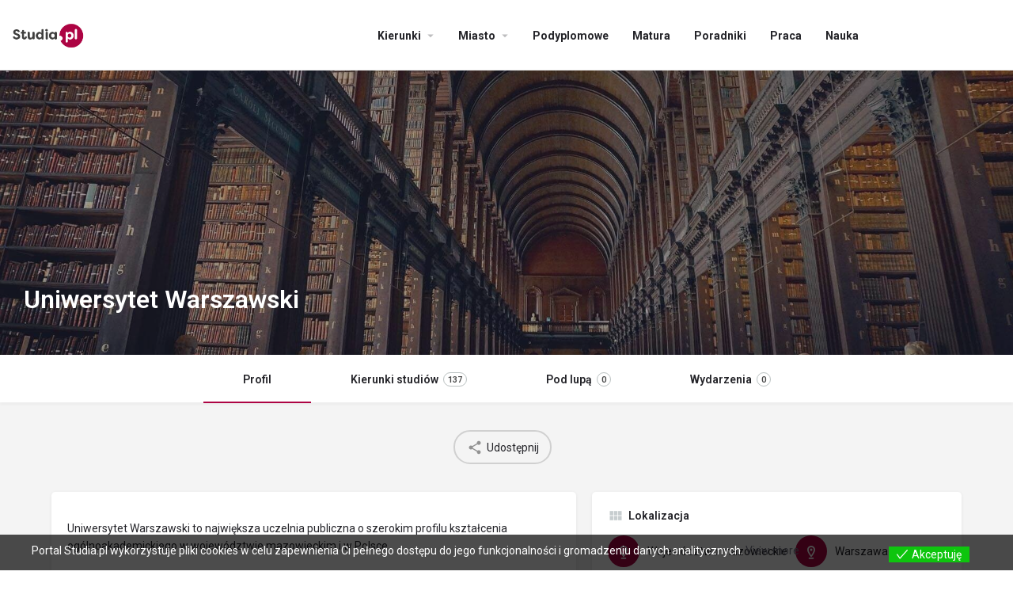

--- FILE ---
content_type: text/html; charset=utf-8
request_url: https://studia.pl/uczelnia/uw/
body_size: 22378
content:
<!DOCTYPE html>
<html lang="pl-PL" prefix="og: https://ogp.me/ns#">
<head>
  <meta charset="UTF-8">
  <meta name="viewport" content="width=device-width, initial-scale=1.0">
  <link rel="pingback" href="/xmlrpc.php">
  <link rel="preload" as="font" href="/wp-content/themes/my-listing/assets/fonts/GlacialIndifference/Regular.otf" crossorigin="">
  <link rel="preload" as="font" href="/wp-content/themes/my-listing/assets/fonts/GlacialIndifference/Bold.otf" crossorigin="">
  <link rel="preload" as="font" href="/wp-content/themes/my-listing/assets/fonts/GlacialIndifference/Italic.otf" crossorigin="">
  <meta property="og:title" content="Uniwersytet Warszawski">
  <meta property="og:url" content="https://studia.pl/uczelnia/uw/">
  <meta property="og:site_name" content="Studia.pl - kierunki, uczelnie, podyplomowe, opinie, praca po studiach">
  <meta property="og:type" content="profile">
  <meta property="og:description" content="Uniwersytet Warszawski&nbsp;to największa uczelnia publiczna o szerokim profilu kształcenia ogólnoakademickiego w województwie mazowieckim i w Polsce. Dane teleadresowe uczelni: ul. Krakowskie Przedmieście 26/28 00-927 Warszawa Struktura uczelni Uniwersytet Warszawski Wydział Archeologii ul. Krakowskie Przedmieście 26/28; 00-927 Warszawa Uniwersytet Warszawski Wydział &quot;Artes Liberales&quot; ul. Nowy Świat 69; 00-046 Warszawa Uniwersytet Warszawski Wydział Biologii ul. Miecznikowa 1; 02-096 Warszawa Uniwersytet Warszawski Wydział Chemii ul. Pasteura 1; 02-093 Warszawa Uniwersytet Warszawski Wydział Dziennikarstwa Informacji i Bibliologii ul. Bednarska 2/4; 00-310 Warszawa Uniwersytet Warszawski Wydział Filozofii Krakowskie Przedmieście 3; 00-927 Warszawa Uniwersytet Warszawski Wydział Fizyki ul. Pasteura 5; 02-093 Warszawa Uniwersytet Warszawski Wydział Geografii i Studiów Regionalnych ul. Krakowskie Przedmieście 30; 00-927 Warszawa Uniwersytet Warszawski Wydział Geologii ul. Żwirki i Wigury 93; 02-089 Warszawa Uniwersytet Warszawski Wydział Historii ul. Krakowskie Przedmieście 26/28; 00-927 Warszawa Uniwersytet Warszawski Wydział Lingwistyki Stosowanej ul. Szturmowa 4; 02-678 Warszawa Uniwersytet Warszawski Wydział Matematyki, Informatyki i Mechaniki ul. Banacha 2; 02-097 Warszawa Uniwersytet Warszawski Wydział Nauk Ekonomicznych ul. Długa 44/50; 00-241 Warszawa Uniwersytet Warszawski Wydział Nauk o Kulturze i Sztuce Krakowskie Przedmieście 26/28; 00-927 Warszawa Uniwersytet Warszawski Wydział Nauk Politycznych i Studiów Międzynarodowych ul. Krakowskie Przedmieście 26/28; 00-927 Warszawa Uniwersytet Warszawski Wydział Neofilologii ul. Krakowskie Przedmieście 32; 00-927 Warszawa Uniwersytet Warszawski Wydział Orientalistyczny ul. Krakowskie Przedmieście 26/28; 00-927 Warszawa Uniwersytet Warszawski Wydział Pedagogiczny ul. Mokotowska 16/20; 00-561 Warszawa Uniwersytet Warszawski Wydział Polonistyki ul. Krakowskie Przedmieście 26/28; 00-927 Warszawa Uniwersytet Warszawski Wydział Prawa i Administracji ul. Krakowskie Przedmieście 26/28; 00-927 Warszawa; Uniwersytet Warszawski Wydział Psychologii ul. Stawki 5/7; 00-183 Warszawa Uniwersytet Warszawski Wydział Socjologii ul. Karowa 18; 00-927 Warszawa Uniwersytet Warszawski Wydział Stosowanych Nauk Społecznych i Resocjalizacji ul. Żurawia 4; 00-503 Warszawa Uniwersytet Warszawski Wydział Zarządzania ul. Szturmowa 1/3; 02-678 Warszawa Uniwersytet Warszawski Centrum Europejskie Al. Niepodległości 22; 02-653&nbsp;Warszawa Uniwersytet Warszawski&nbsp;Centrum Kształcenia Nauczycieli Języków Obcych i Edukacji Europejskiej 00-497 Warszawa; ul. Nowy Świat 4 Uniwersytet Warszawski&nbsp;Centrum Nauk Sądowych UW ul. Miecznikowa 1; 02-096 Warszawa Uniwersytet Warszawski Instytut Ameryk i Europy Al. Niepodległości 22; 02-653 Warszawa Uniwersytet Warszawski Interdyscyplinarne Centrum Modelowania Matematycznego i Komputerowego ul. Pawińskiego 5a; 02-106 Warszawa Uniwersytet Warszawski&nbsp;Kolegium Międzydziedzinowych Indywidualnych Studiów Humanistycznych i Społecznych ul. Dobra 72; 00-312 Warszawa Uniwersytet Warszawski Kolegium Międzywydziałowych Indywidualnych Studiów Matematyczno-Przyrodniczych ul. Stefana Banacha 2C; 02-097 Warszawa Uniwersytet Warszawski Uniwersyteckie Centrum Badań nad Środowiskiem Przyrodniczym i Zrównoważonym Rozwojem ul. Żwirki i Wigury 93; 02-089 Warszawa">
  <title>Uniwersytet Warszawski - Studia.pl - kierunki, uczelnie, podyplomowe, opinie, praca po studiach</title>
  <meta name="description" content="Uniwersytet Warszawski&nbsp;to największa uczelnia publiczna o szerokim profilu kształcenia ogólnoakademickiego w województwie mazowieckim i w Polsce.">
  <link rel="canonical" href="/uczelnia/uw/">
  <meta property="og:locale" content="pl_PL">
  <meta property="og:type" content="article">
  <meta property="og:title" content="Uniwersytet Warszawski - Studia.pl - kierunki, uczelnie, podyplomowe, opinie, praca po studiach">
  <meta property="og:description" content="Uniwersytet Warszawski&nbsp;to największa uczelnia publiczna o szerokim profilu kształcenia ogólnoakademickiego w województwie mazowieckim i w Polsce.">
  <meta property="og:url" content="https://studia.pl/uczelnia/uw/">
  <meta property="og:site_name" content="Studia.pl - kierunki, uczelnie, podyplomowe, opinie, praca po studiach">
  <meta property="article:publisher" content="https://www.facebook.com/nastudia">
  <meta property="og:updated_time" content="2022-08-29T10:02:02+02:00">
  <meta name="twitter:card" content="summary_large_image">
  <meta name="twitter:title" content="Uniwersytet Warszawski - Studia.pl - kierunki, uczelnie, podyplomowe, opinie, praca po studiach">
  <meta name="twitter:description" content="Uniwersytet Warszawski&nbsp;to największa uczelnia publiczna o szerokim profilu kształcenia ogólnoakademickiego w województwie mazowieckim i w Polsce.">
  <link rel='dns-prefetch' href='//maps.googleapis.com'>
  <link rel='dns-prefetch' href='//cdnjs.cloudflare.com'>
  <link rel='dns-prefetch' href='//fonts.googleapis.com'>
  <link rel="stylesheet" type="text/css" href="/wp-content/cache/wpfc-minified/6jw0dsh0/fxkjt.css" media="all">
  <style id='bp-login-form-style-inline-css' type='text/css'>
  .widget_bp_core_login_widget .bp-login-widget-user-avatar{float:left}.widget_bp_core_login_widget .bp-login-widget-user-links{margin-left:70px}#bp-login-widget-form label{display:block;font-weight:600;margin:15px 0 5px;width:auto}#bp-login-widget-form input[type=password],#bp-login-widget-form input[type=text]{background-color:#fafafa;border:1px solid #d6d6d6;border-radius:0;font:inherit;font-size:100%;padding:.5em;width:100%}#bp-login-widget-form .bp-login-widget-register-link,#bp-login-widget-form .login-submit{display:inline;width:-moz-fit-content;width:fit-content}#bp-login-widget-form .bp-login-widget-register-link{margin-left:1em}#bp-login-widget-form .bp-login-widget-register-link a{filter:invert(1)}#bp-login-widget-form .bp-login-widget-pwd-link{font-size:80%}
  </style>
  <style id='bp-member-style-inline-css' type='text/css'>
  [data-type="bp/member"] input.components-placeholder__input{border:1px solid #757575;border-radius:2px;flex:1 1 auto;padding:6px 8px}.bp-block-member{position:relative}.bp-block-member .member-content{display:flex}.bp-block-member .user-nicename{display:block}.bp-block-member .user-nicename a{border:none;color:currentColor;text-decoration:none}.bp-block-member .bp-profile-button{width:100%}.bp-block-member .bp-profile-button a.button{bottom:10px;display:inline-block;margin:18px 0 0;position:absolute;right:0}.bp-block-member.has-cover .item-header-avatar,.bp-block-member.has-cover .member-content,.bp-block-member.has-cover .member-description{z-index:2}.bp-block-member.has-cover .member-content,.bp-block-member.has-cover .member-description{padding-top:75px}.bp-block-member.has-cover .bp-member-cover-image{background-color:#c5c5c5;background-position:top;background-repeat:no-repeat;background-size:cover;border:0;display:block;height:150px;left:0;margin:0;padding:0;position:absolute;top:0;width:100%;z-index:1}.bp-block-member img.avatar{height:auto;width:auto}.bp-block-member.avatar-none .item-header-avatar{display:none}.bp-block-member.avatar-none.has-cover{min-height:200px}.bp-block-member.avatar-full{min-height:150px}.bp-block-member.avatar-full .item-header-avatar{width:180px}.bp-block-member.avatar-thumb .member-content{align-items:center;min-height:50px}.bp-block-member.avatar-thumb .item-header-avatar{width:70px}.bp-block-member.avatar-full.has-cover{min-height:300px}.bp-block-member.avatar-full.has-cover .item-header-avatar{width:200px}.bp-block-member.avatar-full.has-cover img.avatar{background:hsla(0,0%,100%,.8);border:2px solid #fff;margin-left:20px}.bp-block-member.avatar-thumb.has-cover .item-header-avatar{padding-top:75px}.entry .entry-content .bp-block-member .user-nicename a{border:none;color:currentColor;text-decoration:none}
  </style>
  <style id='bp-members-style-inline-css' type='text/css'>
  [data-type="bp/members"] .components-placeholder.is-appender{min-height:0}[data-type="bp/members"] .components-placeholder.is-appender .components-placeholder__label:empty{display:none}[data-type="bp/members"] .components-placeholder input.components-placeholder__input{border:1px solid #757575;border-radius:2px;flex:1 1 auto;padding:6px 8px}[data-type="bp/members"].avatar-none .member-description{width:calc(100% - 44px)}[data-type="bp/members"].avatar-full .member-description{width:calc(100% - 224px)}[data-type="bp/members"].avatar-thumb .member-description{width:calc(100% - 114px)}[data-type="bp/members"] .member-content{position:relative}[data-type="bp/members"] .member-content .is-right{position:absolute;right:2px;top:2px}[data-type="bp/members"] .columns-2 .member-content .member-description,[data-type="bp/members"] .columns-3 .member-content .member-description,[data-type="bp/members"] .columns-4 .member-content .member-description{padding-left:44px;width:calc(100% - 44px)}[data-type="bp/members"] .columns-3 .is-right{right:-10px}[data-type="bp/members"] .columns-4 .is-right{right:-50px}.bp-block-members.is-grid{display:flex;flex-wrap:wrap;padding:0}.bp-block-members.is-grid .member-content{margin:0 1.25em 1.25em 0;width:100%}@media(min-width:600px){.bp-block-members.columns-2 .member-content{width:calc(50% - .625em)}.bp-block-members.columns-2 .member-content:nth-child(2n){margin-right:0}.bp-block-members.columns-3 .member-content{width:calc(33.33333% - .83333em)}.bp-block-members.columns-3 .member-content:nth-child(3n){margin-right:0}.bp-block-members.columns-4 .member-content{width:calc(25% - .9375em)}.bp-block-members.columns-4 .member-content:nth-child(4n){margin-right:0}}.bp-block-members .member-content{display:flex;flex-direction:column;padding-bottom:1em;text-align:center}.bp-block-members .member-content .item-header-avatar,.bp-block-members .member-content .member-description{width:100%}.bp-block-members .member-content .item-header-avatar{margin:0 auto}.bp-block-members .member-content .item-header-avatar img.avatar{display:inline-block}@media(min-width:600px){.bp-block-members .member-content{flex-direction:row;text-align:left}.bp-block-members .member-content .item-header-avatar,.bp-block-members .member-content .member-description{width:auto}.bp-block-members .member-content .item-header-avatar{margin:0}}.bp-block-members .member-content .user-nicename{display:block}.bp-block-members .member-content .user-nicename a{border:none;color:currentColor;text-decoration:none}.bp-block-members .member-content time{color:#767676;display:block;font-size:80%}.bp-block-members.avatar-none .item-header-avatar{display:none}.bp-block-members.avatar-full{min-height:190px}.bp-block-members.avatar-full .item-header-avatar{width:180px}.bp-block-members.avatar-thumb .member-content{min-height:80px}.bp-block-members.avatar-thumb .item-header-avatar{width:70px}.bp-block-members.columns-2 .member-content,.bp-block-members.columns-3 .member-content,.bp-block-members.columns-4 .member-content{display:block;text-align:center}.bp-block-members.columns-2 .member-content .item-header-avatar,.bp-block-members.columns-3 .member-content .item-header-avatar,.bp-block-members.columns-4 .member-content .item-header-avatar{margin:0 auto}.bp-block-members img.avatar{height:auto;max-width:-moz-fit-content;max-width:fit-content;width:auto}.bp-block-members .member-content.has-activity{align-items:center}.bp-block-members .member-content.has-activity .item-header-avatar{padding-right:1em}.bp-block-members .member-content.has-activity .wp-block-quote{margin-bottom:0;text-align:left}.bp-block-members .member-content.has-activity .wp-block-quote cite a,.entry .entry-content .bp-block-members .user-nicename a{border:none;color:currentColor;text-decoration:none}
  </style>
  <style id='bp-dynamic-members-style-inline-css' type='text/css'>
  .bp-dynamic-block-container .item-options{font-size:.5em;margin:0 0 1em;padding:1em 0}.bp-dynamic-block-container .item-options a.selected{font-weight:600}.bp-dynamic-block-container ul.item-list{list-style:none;margin:1em 0;padding-left:0}.bp-dynamic-block-container ul.item-list li{margin-bottom:1em}.bp-dynamic-block-container ul.item-list li:after,.bp-dynamic-block-container ul.item-list li:before{content:" ";display:table}.bp-dynamic-block-container ul.item-list li:after{clear:both}.bp-dynamic-block-container ul.item-list li .item-avatar{float:left;width:60px}.bp-dynamic-block-container ul.item-list li .item{margin-left:70px}
  </style>
  <style id='bp-online-members-style-inline-css' type='text/css'>
  .widget_bp_core_whos_online_widget .avatar-block,[data-type="bp/online-members"] .avatar-block{display:flex;flex-flow:row wrap}.widget_bp_core_whos_online_widget .avatar-block img,[data-type="bp/online-members"] .avatar-block img{margin:.5em}
  </style>
  <style id='bp-active-members-style-inline-css' type='text/css'>
  .widget_bp_core_recently_active_widget .avatar-block,[data-type="bp/active-members"] .avatar-block{display:flex;flex-flow:row wrap}.widget_bp_core_recently_active_widget .avatar-block img,[data-type="bp/active-members"] .avatar-block img{margin:.5em}
  </style>
  <style id='bp-latest-activities-style-inline-css' type='text/css'>
  .bp-latest-activities .components-flex.components-select-control select[multiple]{height:auto;padding:0 8px}.bp-latest-activities .components-flex.components-select-control select[multiple]+.components-input-control__suffix svg{display:none}.bp-latest-activities-block a,.entry .entry-content .bp-latest-activities-block a{border:none;text-decoration:none}.bp-latest-activities-block .activity-list.item-list blockquote{border:none;padding:0}.bp-latest-activities-block .activity-list.item-list blockquote .activity-item:not(.mini){box-shadow:1px 0 4px rgba(0,0,0,.15);padding:0 1em;position:relative}.bp-latest-activities-block .activity-list.item-list blockquote .activity-item:not(.mini):after,.bp-latest-activities-block .activity-list.item-list blockquote .activity-item:not(.mini):before{border-color:transparent;border-style:solid;content:"";display:block;height:0;left:15px;position:absolute;width:0}.bp-latest-activities-block .activity-list.item-list blockquote .activity-item:not(.mini):before{border-top-color:rgba(0,0,0,.15);border-width:9px;bottom:-18px;left:14px}.bp-latest-activities-block .activity-list.item-list blockquote .activity-item:not(.mini):after{border-top-color:#fff;border-width:8px;bottom:-16px}.bp-latest-activities-block .activity-list.item-list blockquote .activity-item.mini .avatar{display:inline-block;height:20px;margin-right:2px;vertical-align:middle;width:20px}.bp-latest-activities-block .activity-list.item-list footer{align-items:center;display:flex}.bp-latest-activities-block .activity-list.item-list footer img.avatar{border:none;display:inline-block;margin-right:.5em}.bp-latest-activities-block .activity-list.item-list footer .activity-time-since{font-size:90%}.bp-latest-activities-block .widget-error{border-left:4px solid #0b80a4;box-shadow:1px 0 4px rgba(0,0,0,.15)}.bp-latest-activities-block .widget-error p{padding:0 1em}
  </style>
  <style id='bp-friends-style-inline-css' type='text/css'>
  .bp-dynamic-block-container .item-options{font-size:.5em;margin:0 0 1em;padding:1em 0}.bp-dynamic-block-container .item-options a.selected{font-weight:600}.bp-dynamic-block-container ul.item-list{list-style:none;margin:1em 0;padding-left:0}.bp-dynamic-block-container ul.item-list li{margin-bottom:1em}.bp-dynamic-block-container ul.item-list li:after,.bp-dynamic-block-container ul.item-list li:before{content:" ";display:table}.bp-dynamic-block-container ul.item-list li:after{clear:both}.bp-dynamic-block-container ul.item-list li .item-avatar{float:left;width:60px}.bp-dynamic-block-container ul.item-list li .item{margin-left:70px}
  </style>
  <style id='rank-math-toc-block-style-inline-css' type='text/css'>
  .wp-block-rank-math-toc-block nav ol{counter-reset:item}.wp-block-rank-math-toc-block nav ol li{display:block}.wp-block-rank-math-toc-block nav ol li:before{content:counters(item, ".") ". ";counter-increment:item}
  </style>
  <style id='classic-theme-styles-inline-css' type='text/css'>
  /*! This file is auto-generated */
  .wp-block-button__link{color:#fff;background-color:#32373c;border-radius:9999px;box-shadow:none;text-decoration:none;padding:calc(.667em + 2px) calc(1.333em + 2px);font-size:1.125em}.wp-block-file__button{background:#32373c;color:#fff;text-decoration:none}
  </style>
  <style id='global-styles-inline-css' type='text/css'>
  body{--wp--preset--color--black: #000000;--wp--preset--color--cyan-bluish-gray: #abb8c3;--wp--preset--color--white: #ffffff;--wp--preset--color--pale-pink: #f78da7;--wp--preset--color--vivid-red: #cf2e2e;--wp--preset--color--luminous-vivid-orange: #ff6900;--wp--preset--color--luminous-vivid-amber: #fcb900;--wp--preset--color--light-green-cyan: #7bdcb5;--wp--preset--color--vivid-green-cyan: #00d084;--wp--preset--color--pale-cyan-blue: #8ed1fc;--wp--preset--color--vivid-cyan-blue: #0693e3;--wp--preset--color--vivid-purple: #9b51e0;--wp--preset--gradient--vivid-cyan-blue-to-vivid-purple: linear-gradient(135deg,rgba(6,147,227,1) 0%,rgb(155,81,224) 100%);--wp--preset--gradient--light-green-cyan-to-vivid-green-cyan: linear-gradient(135deg,rgb(122,220,180) 0%,rgb(0,208,130) 100%);--wp--preset--gradient--luminous-vivid-amber-to-luminous-vivid-orange: linear-gradient(135deg,rgba(252,185,0,1) 0%,rgba(255,105,0,1) 100%);--wp--preset--gradient--luminous-vivid-orange-to-vivid-red: linear-gradient(135deg,rgba(255,105,0,1) 0%,rgb(207,46,46) 100%);--wp--preset--gradient--very-light-gray-to-cyan-bluish-gray: linear-gradient(135deg,rgb(238,238,238) 0%,rgb(169,184,195) 100%);--wp--preset--gradient--cool-to-warm-spectrum: linear-gradient(135deg,rgb(74,234,220) 0%,rgb(151,120,209) 20%,rgb(207,42,186) 40%,rgb(238,44,130) 60%,rgb(251,105,98) 80%,rgb(254,248,76) 100%);--wp--preset--gradient--blush-light-purple: linear-gradient(135deg,rgb(255,206,236) 0%,rgb(152,150,240) 100%);--wp--preset--gradient--blush-bordeaux: linear-gradient(135deg,rgb(254,205,165) 0%,rgb(254,45,45) 50%,rgb(107,0,62) 100%);--wp--preset--gradient--luminous-dusk: linear-gradient(135deg,rgb(255,203,112) 0%,rgb(199,81,192) 50%,rgb(65,88,208) 100%);--wp--preset--gradient--pale-ocean: linear-gradient(135deg,rgb(255,245,203) 0%,rgb(182,227,212) 50%,rgb(51,167,181) 100%);--wp--preset--gradient--electric-grass: linear-gradient(135deg,rgb(202,248,128) 0%,rgb(113,206,126) 100%);--wp--preset--gradient--midnight: linear-gradient(135deg,rgb(2,3,129) 0%,rgb(40,116,252) 100%);--wp--preset--font-size--small: 13px;--wp--preset--font-size--medium: 20px;--wp--preset--font-size--large: 36px;--wp--preset--font-size--x-large: 42px;--wp--preset--spacing--20: 0.44rem;--wp--preset--spacing--30: 0.67rem;--wp--preset--spacing--40: 1rem;--wp--preset--spacing--50: 1.5rem;--wp--preset--spacing--60: 2.25rem;--wp--preset--spacing--70: 3.38rem;--wp--preset--spacing--80: 5.06rem;--wp--preset--shadow--natural: 6px 6px 9px rgba(0, 0, 0, 0.2);--wp--preset--shadow--deep: 12px 12px 50px rgba(0, 0, 0, 0.4);--wp--preset--shadow--sharp: 6px 6px 0px rgba(0, 0, 0, 0.2);--wp--preset--shadow--outlined: 6px 6px 0px -3px rgba(255, 255, 255, 1), 6px 6px rgba(0, 0, 0, 1);--wp--preset--shadow--crisp: 6px 6px 0px rgba(0, 0, 0, 1);}:where(.is-layout-flex){gap: 0.5em;}:where(.is-layout-grid){gap: 0.5em;}body .is-layout-flex{display: flex;}body .is-layout-flex{flex-wrap: wrap;align-items: center;}body .is-layout-flex > *{margin: 0;}body .is-layout-grid{display: grid;}body .is-layout-grid > *{margin: 0;}:where(.wp-block-columns.is-layout-flex){gap: 2em;}:where(.wp-block-columns.is-layout-grid){gap: 2em;}:where(.wp-block-post-template.is-layout-flex){gap: 1.25em;}:where(.wp-block-post-template.is-layout-grid){gap: 1.25em;}.has-black-color{color: var(--wp--preset--color--black) !important;}.has-cyan-bluish-gray-color{color: var(--wp--preset--color--cyan-bluish-gray) !important;}.has-white-color{color: var(--wp--preset--color--white) !important;}.has-pale-pink-color{color: var(--wp--preset--color--pale-pink) !important;}.has-vivid-red-color{color: var(--wp--preset--color--vivid-red) !important;}.has-luminous-vivid-orange-color{color: var(--wp--preset--color--luminous-vivid-orange) !important;}.has-luminous-vivid-amber-color{color: var(--wp--preset--color--luminous-vivid-amber) !important;}.has-light-green-cyan-color{color: var(--wp--preset--color--light-green-cyan) !important;}.has-vivid-green-cyan-color{color: var(--wp--preset--color--vivid-green-cyan) !important;}.has-pale-cyan-blue-color{color: var(--wp--preset--color--pale-cyan-blue) !important;}.has-vivid-cyan-blue-color{color: var(--wp--preset--color--vivid-cyan-blue) !important;}.has-vivid-purple-color{color: var(--wp--preset--color--vivid-purple) !important;}.has-black-background-color{background-color: var(--wp--preset--color--black) !important;}.has-cyan-bluish-gray-background-color{background-color: var(--wp--preset--color--cyan-bluish-gray) !important;}.has-white-background-color{background-color: var(--wp--preset--color--white) !important;}.has-pale-pink-background-color{background-color: var(--wp--preset--color--pale-pink) !important;}.has-vivid-red-background-color{background-color: var(--wp--preset--color--vivid-red) !important;}.has-luminous-vivid-orange-background-color{background-color: var(--wp--preset--color--luminous-vivid-orange) !important;}.has-luminous-vivid-amber-background-color{background-color: var(--wp--preset--color--luminous-vivid-amber) !important;}.has-light-green-cyan-background-color{background-color: var(--wp--preset--color--light-green-cyan) !important;}.has-vivid-green-cyan-background-color{background-color: var(--wp--preset--color--vivid-green-cyan) !important;}.has-pale-cyan-blue-background-color{background-color: var(--wp--preset--color--pale-cyan-blue) !important;}.has-vivid-cyan-blue-background-color{background-color: var(--wp--preset--color--vivid-cyan-blue) !important;}.has-vivid-purple-background-color{background-color: var(--wp--preset--color--vivid-purple) !important;}.has-black-border-color{border-color: var(--wp--preset--color--black) !important;}.has-cyan-bluish-gray-border-color{border-color: var(--wp--preset--color--cyan-bluish-gray) !important;}.has-white-border-color{border-color: var(--wp--preset--color--white) !important;}.has-pale-pink-border-color{border-color: var(--wp--preset--color--pale-pink) !important;}.has-vivid-red-border-color{border-color: var(--wp--preset--color--vivid-red) !important;}.has-luminous-vivid-orange-border-color{border-color: var(--wp--preset--color--luminous-vivid-orange) !important;}.has-luminous-vivid-amber-border-color{border-color: var(--wp--preset--color--luminous-vivid-amber) !important;}.has-light-green-cyan-border-color{border-color: var(--wp--preset--color--light-green-cyan) !important;}.has-vivid-green-cyan-border-color{border-color: var(--wp--preset--color--vivid-green-cyan) !important;}.has-pale-cyan-blue-border-color{border-color: var(--wp--preset--color--pale-cyan-blue) !important;}.has-vivid-cyan-blue-border-color{border-color: var(--wp--preset--color--vivid-cyan-blue) !important;}.has-vivid-purple-border-color{border-color: var(--wp--preset--color--vivid-purple) !important;}.has-vivid-cyan-blue-to-vivid-purple-gradient-background{background: var(--wp--preset--gradient--vivid-cyan-blue-to-vivid-purple) !important;}.has-light-green-cyan-to-vivid-green-cyan-gradient-background{background: var(--wp--preset--gradient--light-green-cyan-to-vivid-green-cyan) !important;}.has-luminous-vivid-amber-to-luminous-vivid-orange-gradient-background{background: var(--wp--preset--gradient--luminous-vivid-amber-to-luminous-vivid-orange) !important;}.has-luminous-vivid-orange-to-vivid-red-gradient-background{background: var(--wp--preset--gradient--luminous-vivid-orange-to-vivid-red) !important;}.has-very-light-gray-to-cyan-bluish-gray-gradient-background{background: var(--wp--preset--gradient--very-light-gray-to-cyan-bluish-gray) !important;}.has-cool-to-warm-spectrum-gradient-background{background: var(--wp--preset--gradient--cool-to-warm-spectrum) !important;}.has-blush-light-purple-gradient-background{background: var(--wp--preset--gradient--blush-light-purple) !important;}.has-blush-bordeaux-gradient-background{background: var(--wp--preset--gradient--blush-bordeaux) !important;}.has-luminous-dusk-gradient-background{background: var(--wp--preset--gradient--luminous-dusk) !important;}.has-pale-ocean-gradient-background{background: var(--wp--preset--gradient--pale-ocean) !important;}.has-electric-grass-gradient-background{background: var(--wp--preset--gradient--electric-grass) !important;}.has-midnight-gradient-background{background: var(--wp--preset--gradient--midnight) !important;}.has-small-font-size{font-size: var(--wp--preset--font-size--small) !important;}.has-medium-font-size{font-size: var(--wp--preset--font-size--medium) !important;}.has-large-font-size{font-size: var(--wp--preset--font-size--large) !important;}.has-x-large-font-size{font-size: var(--wp--preset--font-size--x-large) !important;}
  .wp-block-navigation a:where(:not(.wp-element-button)){color: inherit;}
  :where(.wp-block-post-template.is-layout-flex){gap: 1.25em;}:where(.wp-block-post-template.is-layout-grid){gap: 1.25em;}
  :where(.wp-block-columns.is-layout-flex){gap: 2em;}:where(.wp-block-columns.is-layout-grid){gap: 2em;}
  .wp-block-pullquote{font-size: 1.5em;line-height: 1.6;}
  </style>
  <link rel="stylesheet" type="text/css" href="/wp-content/cache/wpfc-minified/kaigvwlf/fxkjc.css" media="all">
  <link rel="stylesheet" type="text/css" href="/wp-content/cache/wpfc-minified/jz5ivl7r/fxkjc.css" media="only screen and (max-width: 768px)">
  <link rel="stylesheet" type="text/css" href="/wp-content/cache/wpfc-minified/d61loew4/fxkjc.css" media="all">
  <style id='woocommerce-inline-inline-css' type='text/css'>
  .woocommerce form .form-row .required { visibility: visible; }
  </style>
  <style>
  @font-face {
  font-family: "Eu-cookies-bar";
  src: url(//studia.pl/wp-content/plugins/eu-cookies-bar/fonts/eu-cookies-bar.eot);
  src: url(//studia.pl/wp-content/plugins/eu-cookies-bar/fonts/eu-cookies-bar.eot?#iefix) format("embedded-opentype"),
  url(//studia.pl/wp-content/plugins/eu-cookies-bar/fonts/eu-cookies-bar.woff) format("woff"),
  url(//studia.pl/wp-content/plugins/eu-cookies-bar/fonts/eu-cookies-bar.ttf) format("truetype"),
  url(//studia.pl/wp-content/plugins/eu-cookies-bar/fonts/eu-cookies-bar.svg#Eu-cookies-bar) format("svg");
  font-weight: normal;
  font-style: normal;
  }
  @media screen and (-webkit-min-device-pixel-ratio: 0) {
  @font-face {
  font-family: "Eu-cookies-bar";
  src: url(//studia.pl/wp-content/plugins/eu-cookies-bar/fonts/eu-cookies-bar.svg#Eu-cookies-bar) format("svg");
  }
  }
  [class^="eu-cookies-bar-"]:before, [class*=" eu-cookies-bar-"]:before,
  [class^="eu-cookies-bar-"]:after, [class*=" eu-cookies-bar-"]:after {
  font-family: Eu-cookies-bar;
  font-size: inherit;
  font-style: normal;
  margin: 0;
  padding: 0;
  }
  .eu-cookies-bar-cookies:before {
  content: "\f100";
  }
  .eu-cookies-bar-tick:before {
  content: "\f101";
  }
  .eu-cookies-bar-close:before {
  content: "\f102";
  }
  #toplevel_page_eu-cookies-bar .wp-menu-image:before {
  content: "\f100" !important;
  font-family: Eu-cookies-bar !important;
  }html.vi_ecb-noscroll {
  position: fixed;
  overflow-y: scroll;
  width: 100%;
  }
  .eu-cookies-bar-cookies-bar-wrap,
  .eu-cookies-bar-cookies-bar-wrap *,
  .eu-cookies-bar-cookies-bar-settings-wrap,
  .eu-cookies-bar-cookies-bar-settings-wrap * {
  box-sizing: border-box;
  }
  .eu-cookies-bar-cookies-bar-wrap {
  position: fixed;
  background: rgba(1, 1, 1, 0.7);
  color: white;
  z-index: 999999999999;
  display: none;
  font-size: 11px;
  padding-top: 10px;
  padding-right: 20px;
  padding-left: 20px;
  padding-bottom: 5px !important;
  }
  .eu-cookies-bar-cookies-bar-wrap.eu-cookies-bar-cookies-bar-position-top {
  left: 0;
  right: 0;
  top: 0;
  }
  .eu-cookies-bar-cookies-bar-wrap.eu-cookies-bar-cookies-bar-position-bottom {
  left: 0;
  right: 0;
  bottom: 0;
  }
  .eu-cookies-bar-cookies-bar-wrap.eu-cookies-bar-cookies-bar-position-bottom_left {
  left: 20px;
  bottom: 20px;
  width: 500px;
  border-radius: 20px;
  padding: 10px;
  }
  .eu-cookies-bar-cookies-bar-wrap.eu-cookies-bar-cookies-bar-position-bottom_left .eu-cookies-bar-cookies-bar {
  display: block;
  }
  .eu-cookies-bar-cookies-bar-wrap.eu-cookies-bar-cookies-bar-position-bottom_left .eu-cookies-bar-cookies-bar .eu-cookies-bar-cookies-bar-message {
  display: block;
  padding-right: 0;
  line-height: 1.5;
  }
  .eu-cookies-bar-cookies-bar-wrap.eu-cookies-bar-cookies-bar-position-bottom_left .eu-cookies-bar-cookies-bar .eu-cookies-bar-cookies-bar-button-container {
  display: block;
  width: 100%;
  text-align: center;
  }
  .eu-cookies-bar-cookies-bar-wrap.eu-cookies-bar-cookies-bar-position-bottom_right {
  right: 0;
  bottom: 0;
  width: 500px;
  }
  .eu-cookies-bar-cookies-bar-wrap.eu-cookies-bar-cookies-bar-position-bottom_right .eu-cookies-bar-cookies-bar {
  display: block;
  }
  .eu-cookies-bar-cookies-bar-wrap.eu-cookies-bar-cookies-bar-position-bottom_right .eu-cookies-bar-cookies-bar .eu-cookies-bar-cookies-bar-message {
  display: block;
  padding-right: 0;
  }
  .eu-cookies-bar-cookies-bar-wrap.eu-cookies-bar-cookies-bar-position-bottom_right .eu-cookies-bar-cookies-bar .eu-cookies-bar-cookies-bar-button-container {
  display: block;
  width: 100%;
  text-align: center;
  }
  .eu-cookies-bar-cookies-bar {
  display: table;
  width: 100%;
  max-width: 1200px;
  margin: 0 auto;
  }
  .eu-cookies-bar-cookies-bar-message {
  display: table-cell;
  padding-right: 20px;
  }
  .eu-cookies-bar-cookies-bar-button-container {
  display: table-cell;
  vertical-align: middle;
  text-align: center;
  padding: 5px 0;
  }
  .eu-cookies-bar-cookies-bar-button-wrap {
  display: flex;
  align-items: center;
  justify-content: center;
  }
  @media screen and (max-width: 768px) {
  .eu-cookies-bar-cookies-bar {
  display: block;
  }
  .eu-cookies-bar-cookies-bar-wrap {
  font-size: 12px !important;
  width: 100% !important;
  left: 0 !important;
  right: 0 !important;
  border-radius: 0 !important;
  margin: 0 !important;
  }
  .eu-cookies-bar-cookies-bar-message {
  display: inline-block !important;
  width: 100%;
  padding-right: 0;
  }
  .eu-cookies-bar-cookies-bar-button-container {
  display: inline-block;
  width: 100%;
  text-align: center;
  }
  }
  .eu-cookies-bar-cookies-bar-button {
  display: inline-block;
  margin: 0 10px;
  cursor: pointer;
  padding: 4px;
  position: relative;
  white-space: nowrap;
  }
  .eu-cookies-bar-cookies-bar-button:hover {
  opacity: 0.6;
  transition: opacity 300ms ease;
  }
  .eu-cookies-bar-cookies-bar-button.eu-cookies-bar-cookies-bar-button-close span:before {
  background: gray;
  color: white;
  padding: 3px;
  border-radius: 50%;
  overflow: hidden;
  vertical-align: text-bottom;
  }
  .eu-cookies-bar-cookies-bar-button.eu-cookies-bar-cookies-bar-button-close span {
  display: inline;
  }
  .eu-cookies-bar-cookies-bar-button.eu-cookies-bar-cookies-bar-button-settings {
  text-decoration: underline;
  }
  .eu-cookies-bar-cookies-bar-button.eu-cookies-bar-cookies-bar-button-accept .eu-cookies-bar-tick:before {
  margin-right: 5px;
  }
  .eu-cookies-bar-cookies-bar-button.eu-cookies-bar-cookies-bar-button-accept {
  padding: 0 10px;
  }
  .eu-cookies-bar-cookies-bar-button.eu-cookies-bar-cookies-bar-button-decline {
  padding: 0 10px;
  }
  .eu-cookies-bar-cookies-settings-call-container.eu-cookies-bar-cookies-settings-call-position-left {
  left: 20px;
  }
  .eu-cookies-bar-cookies-settings-call-container.eu-cookies-bar-cookies-settings-call-position-right {
  right: 20px;
  }
  .eu-cookies-bar-cookies-settings-call-container {
  position: fixed;
  z-index: 99;
  bottom: 0;
  background: white;
  font-size: 11px;
  padding: 0 10px;
  cursor: pointer;
  }
  .eu-cookies-bar-cookies-bar-settings-wrap {
  position: fixed;
  top: 0;
  left: 0;
  right: 0;
  bottom: 0;
  z-index: 9999999999999;
  display: none;
  }
  .eu-cookies-bar-cookies-bar-settings-wrap-container {
  position: relative;
  width: 100%;
  height: 100%;
  vertical-align: middle;
  display: flex;
  justify-content: center;
  align-items: center;
  align-content: center;
  }
  .eu-cookies-bar-cookies-bar-settings-overlay {
  position: absolute;
  background: rgba(1, 1, 1, 0.6);
  top: 0;
  left: 0;
  right: 0;
  bottom: 0;
  }
  .eu-cookies-bar-cookies-bar-settings {
  position: relative;
  width: 500px;
  height: 500px;
  background: #ffffff;
  margin: 0 auto;
  overflow: hidden;
  font-size: 14px;
  }
  .eu-cookies-bar-cookies-bar-settings-header {
  position: relative;
  display: block;
  width: 100%;
  text-align: center;
  font-size: 18px;
  color: white;
  padding: 10px 48px;
  background: rgba(87, 180, 229, 0.95);
  }
  .eu-cookies-bar-cookies-bar-settings-header .eu-cookies-bar-cookies-bar-settings-close {
  position: absolute;
  top: 11px;
  right: 11px;
  cursor: pointer;
  line-height: 1;
  }
  .eu-cookies-bar-cookies-bar-settings-header .eu-cookies-bar-cookies-bar-settings-close:before {
  font-size: 24px;
  }
  .eu-cookies-bar-cookies-bar-settings-nav {
  display: flex;
  width: 100%;
  }
  .eu-cookies-bar-cookies-bar-settings-nav div {
  width: 50%;
  background: gainsboro;
  text-align: center;
  padding: 5px;
  cursor: pointer;
  color: black;
  }
  .eu-cookies-bar-cookies-bar-settings-nav .eu-cookies-bar-cookies-bar-settings-nav-active {
  background: #ffffff;
  color: #000;
  }
  .eu-cookies-bar-cookies-bar-settings-content {
  overflow: auto;
  width: 100%;
  max-height: 370px;
  padding: 10px;
  }
  .eu-cookies-bar-cookies-bar-settings table {
  table-layout: fixed;
  width: 100%;
  }
  .eu-cookies-bar-cookies-bar-settings tr td {
  width: inherit;
  overflow: hidden;
  padding: 4px 8px;
  }
  .eu-cookies-bar-cookies-bar-settings th {
  text-align: center;
  padding: 4px;
  }
  .eu-cookies-bar-cookies-bar-settings tr th:last-child {
  width: 60px;
  text-align: center;
  }
  .eu-cookies-bar-cookies-bar-settings tr td:last-child {
  width: 60px;
  text-align: center;
  }
  .eu-cookies-bar-cookies-bar-settings tr td:first-child {
  overflow: hidden;
  }
  .eu-cookies-bar-cookies-bar-settings tr td input {
  margin: 4px auto;
  padding: 0;
  }
  .eu-cookies-bar-cookies-bar-settings-policy {
  padding: 10px;
  }
  .eu-cookies-bar-cookies-bar-settings-content-child-inactive {
  display: none;
  }
  .eu-cookies-bar-cookies-bar-settings-save-button {
  position: absolute;
  bottom: 10px;
  right: 10px;
  padding: 4px 8px;
  cursor: pointer;
  border-radius: 3px;
  }
  </style>
  <style id='eu-cookies-bar-style-inline-css' type='text/css'>
  .eu-cookies-bar-cookies-bar-wrap{font-size:14px;color:#ffffff;background:rgba(0,0,0,0.7);}.eu-cookies-bar-cookies-bar-button-accept{color:#ffffff;background:#0ec50e;}
  </style>
  <link rel="stylesheet" type="text/css" href="/wp-content/cache/wpfc-minified/100pde2o/fxkjc.css" media="all">
  <link rel='stylesheet' id='elementor-post-357230-css' href='/wp-content/uploads/elementor/css/post-357230.css?ver=1718874761' type='text/css' media='all'>
  <link rel="stylesheet" type="text/css" href="/wp-content/cache/wpfc-minified/30fyqlji/fxkjt.css" media="all">
  <link rel='stylesheet' id='elementor-post-55344-css' href='/wp-content/uploads/elementor/css/post-55344.css?ver=1718874761' type='text/css' media='all'>
  <link rel="stylesheet" type="text/css" href="/wp-content/cache/wpfc-minified/2rmht9ap/fxkjc.css" media="all">
  <link rel="stylesheet" type="text/css" href="/wp-content/cache/wpfc-minified/q9n2te4z/fxkjc.css" media="(max-width: 1200px)">
  <link rel="stylesheet" type="text/css" href="/wp-content/cache/wpfc-minified/dfz3k3ox/fxkjc.css" media="(max-width: 992px)">
  <link rel="stylesheet" type="text/css" href="/wp-content/cache/wpfc-minified/eiyuv0s8/fxkjc.css" media="(max-width: 768px)">
  <link rel="stylesheet" type="text/css" href="/wp-content/cache/wpfc-minified/lc3y164a/fxkjc.css" media="(max-width: 600px)">
  <link rel="stylesheet" type="text/css" href="/wp-content/cache/wpfc-minified/g2n8dhjy/fxkjc.css" media="(max-width: 480px)">
  <link rel="stylesheet" type="text/css" href="/wp-content/cache/wpfc-minified/kxck4wdi/fxkjc.css" media="(max-width: 320px)">
  <link rel="stylesheet" type="text/css" href="/wp-content/cache/wpfc-minified/7yildc0l/fxkjc.css" media="(min-width: 993px)">
  <link rel="stylesheet" type="text/css" href="/wp-content/cache/wpfc-minified/f3hjm14p/fxkjc.css" media="(min-width: 1201px)">
  <link rel="stylesheet" type="text/css" href="/wp-content/cache/wpfc-minified/7nah091y/fxkjw.css" media="all">
  <style id='theme-styles-default-inline-css' type='text/css'>
  :root{}
  </style>
  <link rel="stylesheet" type="text/css" href="/wp-content/cache/wpfc-minified/e3kyysk1/fxkjc.css" media="all">
  <link rel="preconnect" href="https://fonts.gstatic.com/" crossorigin="">
  <link rel="https://api.w.org/" href="/wp-json/">
  <link rel="EditURI" type="application/rsd+xml" title="RSD" href="/xmlrpc.php?rsd">
  <link rel='shortlink' href='/?p=7812'>
  <link rel="alternate" type="application/json+oembed" href="/wp-json/oembed/1.0/embed?url=https%3A%2F%2Fstudia.pl%2Fuczelnia%2Fuw%2F">
  <link rel="alternate" type="text/xml+oembed" href="/wp-json/oembed/1.0/embed?url=https%3A%2F%2Fstudia.pl%2Fuczelnia%2Fuw%2F&#038;format=xml">
  <meta name="cdp-version" content="1.4.6">
  <script>
  window.dataLayer = window.dataLayer || [];
  function gtag(){dataLayer.push(arguments);}
  gtag('js', new Date());
  gtag('config', 'G-210Q8B4P99');
  </script><noscript></noscript> <noscript>
  <style>

  .woocommerce-product-gallery{ opacity: 1 !important; }
  </style></noscript>
  <style type="text/css" id="custom-background-css">
  body.custom-background { background-color: #ffffff; background-image: url("https://c071bb4c84.nxcli.net/wp-content/uploads/2019/12/turystRekrea_extg.jpg"); background-position: left top; background-size: auto; background-repeat: repeat; background-attachment: scroll; }
  </style>
  <link rel="icon" href="/wp-content/uploads/2021/02/cropped-kropa-1-32x32.png" sizes="32x32">
  <link rel="icon" href="/wp-content/uploads/2021/02/cropped-kropa-1-192x192.png" sizes="192x192">
  <link rel="apple-touch-icon" href="/wp-content/uploads/2021/02/cropped-kropa-1-180x180.png">
  <meta name="msapplication-TileImage" content="https://studia.pl/wp-content/uploads/2021/02/cropped-kropa-1-270x270.png">
  <style type="text/css" id="wp-custom-css">
  body.custom-background {
  background-image: none !important;
  }
  /** Start Block Kit CSS: 143-3-7969bb877702491bc5ca272e536ada9d **/
  .envato-block__preview{overflow: visible;}
  /* Material Button Click Effect */
  .envato-kit-140-material-hit .menu-item a,
  .envato-kit-140-material-button .elementor-button{
  background-position: center;
  transition: background 0.8s;
  }
  .envato-kit-140-material-hit .menu-item a:hover,
  .envato-kit-140-material-button .elementor-button:hover{
  background: radial-gradient(circle, transparent 1%, #fff 1%) center/15000%;
  }
  .envato-kit-140-material-hit .menu-item a:active,
  .envato-kit-140-material-button .elementor-button:active{
  background-color: #FFF;
  background-size: 100%;
  transition: background 0s;
  }
  /* Field Shadow */
  .envato-kit-140-big-shadow-form .elementor-field-textual{
  box-shadow: 0 20px 30px rgba(0,0,0, .05);
  }
  /* FAQ */
  .envato-kit-140-faq .elementor-accordion .elementor-accordion-item{
  border-width: 0 0 1px !important;
  }
  /* Scrollable Columns */
  .envato-kit-140-scrollable{
  height: 100%;
  overflow: auto;
  overflow-x: hidden;
  }
  /* ImageBox: No Space */
  .envato-kit-140-imagebox-nospace:hover{
  transform: scale(1.1);
  transition: all 0.3s;
  }
  .envato-kit-140-imagebox-nospace figure{
  line-height: 0;
  }
  .envato-kit-140-slide .elementor-slide-content{
  background: #FFF;
  margin-left: -60px;
  padding: 1em;
  }
  .envato-kit-140-carousel .slick-active:not(.slick-current)  img{
  padding: 20px !important;
  transition: all .9s;
  }
  /** End Block Kit CSS: 143-3-7969bb877702491bc5ca272e536ada9d **/
  /** Start Block Kit CSS: 141-3-1d55f1e76be9fb1a8d9de88accbe962f **/
  .envato-kit-138-bracket .elementor-widget-container > *:before{
  content:"[";
  color:#ffab00;
  display:inline-block;
  margin-right:4px;
  line-height:1em;
  position:relative;
  top:-1px;
  }
  .envato-kit-138-bracket .elementor-widget-container > *:after{
  content:"]";
  color:#ffab00;
  display:inline-block;
  margin-left:4px;
  line-height:1em;
  position:relative;
  top:-1px;
  }
  /** End Block Kit CSS: 141-3-1d55f1e76be9fb1a8d9de88accbe962f **/
  </style>
  <style type="text/css" id="mylisting-typography">
  .header-search > input[type=search], div.search-shortcode.header-search input[type=search]{font-size:15px;}.header-search > input[type=search], header.header-light-skin:not(.header-scroll) .header-search input[type=search], header.header.header-scroll.header-scroll-light-skin .header-search input[type=search], div.search-shortcode.header-search input[type=search]{font-weight:700 !important;}.instant-results ul.instant-results-list li a span.category-name, .instant-results ul.instant-results-list li a span.category-name{font-size:12px;font-weight:500 !important;}div.i-nav > ul > li{font-size:14px;font-weight:700 !important;}        div.header-right .header-button a.buttons{font-size:14px;font-weight:600 !important;}body.single-listing div.title-style-1 i{color:#c7cdcf;}div.lf-item-default .lf-item-info > h4{color:#ad0443;}div.lf-item-alternate .lf-item-info-2 h4{font-weight:500 !important;color:#ad0443;}div.lf-item-info-2 h6{color:#ad0443;}
  </style>
  <style type="text/css">
  body[data-active-tab="profil"] .listing-tab { display: none; }  body[data-active-tab="profil"] #listing_tab_profil { display: block; }  body[data-active-tab="kierunki-studiow"] .listing-tab { display: none; }  body[data-active-tab="kierunki-studiow"] #listing_tab_kierunki-studiow { display: block; }  body[data-active-tab="pod-lupa"] .listing-tab { display: none; }  body[data-active-tab="pod-lupa"] #listing_tab_pod-lupa { display: block; }  body[data-active-tab="wydarzenia"] .listing-tab { display: none; }  body[data-active-tab="wydarzenia"] #listing_tab_wydarzenia { display: block; } 
  </style>
  <style>
  @media (-ms-high-contrast:active),(-ms-high-contrast:none){.modal.quick-view-modal>.container{position:absolute;left:50%;top:50%;transform:translate(-50%,-50%)}}.listing-quick-view-container .listing-details>ul>li>a{display:flex;align-items:center}.quick-view-modal{padding-right:0!important}.quick-view-modal .element{border:none;margin-bottom:0;padding-bottom:10px}.quick-view-modal .lf-item-container{margin-bottom:0;border-radius:0}.quick-view-modal .modal-dialog{width:100%;margin:0!important}.quick-view-modal .modal-dialog .modal-content{border-radius:0;overflow:hidden}.quick-view-modal .modal-content .mc-left,.quick-view-modal .modal-content .mc-right{width:50%;float:left;height:100%}.quick-view-modal .lf-item{border-radius:0}.quick-view-modal .grid-item .element{max-height:200px;overflow-y:auto;box-shadow:none;border-radius:0}.quick-view-alternate .grid-item .element{max-height:none}.quick-view-modal .quick-view-alternate .mc-left{width:100%;height:500px;background-color:#fff}.quick-view-modal .quick-view-alternate .mc-left .lf-item-container{float:left;width:60%}.quick-view-modal .quick-view-alternate .mc-left .grid-item{float:left;width:40%}.quick-view-modal .quick-view-alternate .mc-left .lf-item-container:only-child{width:100%}.quick-view-modal .quick-view-alternate .mc-left>div:nth-child(2){max-height:75%;overflow-y:auto}.quick-view-modal .quick-view-alternate .mc-left>div:nth-child(3){max-height:25%}.quick-view-modal .quick-view-alternate .mc-right{display:none}.quick-view-modal .quick-view-alternate{height:500px}.quick-view-modal .quick-view-alternate .lf-item,.quick-view-modal .quick-view-alternate .pc-slider .single-slide{height:500px!important}.mc-left:hover .gallery-nav{opacity:1}.quick-view-modal .tpl-list-view .lf-head{display:none}.quick-view-modal .tpl-list-view .lf-item{height:auto}.quick-view-modal .tpl-list-view .lf-item .overlay{opacity:1;background:#fff}.quick-view-modal .tpl-list-view .lf-item a:hover .overlay{opacity:1!important}.quick-view-modal .tpl-list-view .lf-item-info{position:relative;top:0;left:0;padding:20px 20px 15px;border-bottom:1px solid #e3e3e3}.quick-view-modal .tpl-list-view .lf-item-info h4,.quick-view-modal .tpl-list-view .lf-item-info ul li{color:#242429}.quick-view-modal .tpl-list-view .lf-item-info ul li i{color:#a6a6ab}.quick-view-modal .quick-view-alternate.tpl-list-view .mc-left{width:100%;height:unset}.quick-view-modal .quick-view-alternate.tpl-list-view .mc-left .grid-item,.quick-view-modal .quick-view-alternate.tpl-list-view .mc-left .lf-item-container{float:none;width:auto}.quick-view-modal .tpl-list-view .mc-left .grid-item{border-bottom:1px solid #e3e3e3}.quick-view-modal .tpl-list-view .mc-left .grid-item:last-child{border-bottom:0}.quick-view-modal .tpl-list-view .mc-left .grid-item .element{border-radius:0}.quick-view-modal .quick-view-alternate.tpl-list-view .mc-left>div:nth-child(2){max-height:unset;overflow-y:auto}.quick-view-modal .quick-view-alternate.tpl-list-view .mc-left>div:nth-child(3){max-height:unset}.quick-view-modal .quick-view-alternate.tpl-list-view .mc-right{display:none}.quick-view-modal .quick-view-alternate.tpl-list-view,.quick-view-modal .quick-view-alternate.tpl-list-view .lf-item,.quick-view-modal .quick-view-alternate.tpl-list-view .pc-slider .single-slide{height:unset}.quick-view-modal .quick-view-alternate.tpl-list-view{max-width:70%;margin:auto}.quick-view-modal .modal-content{background:transparent;box-shadow:none;border:none}.quick-view-modal>.container{pointer-events:none}.quick-view-modal .modal-content .listing-preview{pointer-events:all;overflow:hidden;border-radius:5px}.quick-view-modal .modal-content .listing-preview:after{content:"";display:table;clear:both}.quick-view-modal .tpl-list-view .lf-item .lf-background-carousel{display:none}.listing-quick-view-container .term-icon.image-icon img{height:20px;width:auto}.listing-quick-view-container .element .listing-details{border:none;padding-left:0;padding-top:0}.listing-quick-view-container .element .listing-details li{padding-bottom:10px;padding-right:10px;width:50%;float:left}.quick-view-modal>.container{margin:auto}.c27-quick-view-modal .loader-bg,.c27-quick-view-modal.loading-modal>.container{display:none}.c27-quick-view-modal.loading-modal .loader-bg{display:block}.c27-quick-view-modal .loader-bg{width:50px;height:50px;position:absolute;left:50%;top:50%;transform:translate(-50%,-50%)}@media only screen and (max-width:992px){.quick-view-modal.quick-view-basic .modal-content .mc-left,.quick-view-modal.quick-view-basic .modal-content .mc-right{width:100%}.quick-view-modal.quick-view-basic .modal-content{height:auto}}@media only screen and (max-width:768px){.quick-view-modal .quick-view-alternate.tpl-list-view{max-width:100%}.quick-view-modal{display:none!important}}
  </style>
  <style type="text/css">
  .c27-main-header .logo img { height: 50px; }@media screen and (max-width: 1200px) { .c27-main-header .logo img { height: 50px; } }@media screen and (max-width: 480px) { .c27-main-header .logo img { height: 40px; } }.c27-main-header:not(.header-scroll) .header-skin { background: #ffffff }.c27-main-header:not(.header-scroll) .header-skin { border-bottom: 1px solid rgba(25, 28, 31, 0.96) } .c27-main-header.header-scroll .header-skin{ background: #ffffff !important; }.c27-main-header.header-scroll .header-skin { border-bottom: 1px solid #202125 !important; } 
  </style>
</head>
<body data-rsssl="1" class="bp-legacy job_listing-template-default single single-job_listing postid-7812 custom-background theme-my-listing woocommerce-no-js my-listing single-listing type-uczelnie cover-style-image elementor-default elementor-kit-357230">
  <div id="c27-site-wrapper">
    <div class="loader-bg main-loader site-logo-loader" style="background-color: #f4f4f4;"><img alt="Site logo" src="/wp-content/uploads/2019/09/logo-studia_pl-1.png"></div>
    <header class="c27-main-header header header-style-default header-width-full-width header-light-skin header-scroll-light-skin header-scroll-hide header-fixed header-menu-left">
      <div class="header-skin"></div>
      <div class="header-container">
        <div class="header-top container-fluid">
          <div class="header-left">
            <div class="mobile-menu">
              <a aria-label="Mobile menu icon" href="#main-menu">
              <div class="mobile-menu-lines">
                <i class="mi menu"></i>
              </div></a>
            </div>
            <div class="logo">
              <a aria-label="Site logo" href="/" class="scroll-logo"><img src="/wp-content/uploads/2019/09/logo-studia_pl-1.png" alt="Studia.pl"></a> <a aria-label="Site logo" href="/" class="static-logo"><img src="/wp-content/uploads/2019/09/logo-studia_pl-1.png" alt="Studia.pl"></a>
            </div>
            <div class="quick-search-instance text-left" id="c27-header-search-form" data-focus="default">
              <form action="https://studia.pl/wyszukiwarka/" method="get">
                <div class="dark-forms header-search search-shortcode-light">
                  <i class="mi search" style="display:none;"></i> <input type="search" style="display:none;" placeholder="Szukaj..." name="search_keywords" autocomplete="off">
                  <div class="instant-results">
                    <ul class="instant-results-list ajax-results no-list-style"></ul><button type="submit" class="buttons full-width button-5 search view-all-results all-results"><i class="mi search" style="display:none;"></i>Zobacz wszystkie wyniki</button> <button type="submit" class="buttons full-width button-5 search view-all-results no-results"><i class="mi search" style="display:none;"></i>No results</button>
                    <div class="loader-bg">
                      <div class="paper-spinner center-vh" style="width: 24px; height: 24px;">
                        <div class="spinner-container active">
                          <div class="spinner-layer layer-1" style="border-color: #777;">
                            <div class="circle-clipper left">
                              <div class="circle" style="border-width: 2.5px;"></div>
                            </div>
                            <div class="gap-patch">
                              <div class="circle" style="border-width: 2.5px;"></div>
                            </div>
                            <div class="circle-clipper right">
                              <div class="circle" style="border-width: 2.5px;"></div>
                            </div>
                          </div>
                        </div>
                      </div>
                    </div>
                  </div>
                </div>
              </form>
            </div>
          </div>
          <div class="header-center">
            <div class="i-nav">
              <div class="mobile-nav-head">
                <div class="mnh-close-icon">
                  <a aria-label="Close mobile menu" href="#close-main-menu"><i class="mi close"></i></a>
                </div>
              </div>
              <ul id="menu-main-menu" class="main-menu main-nav no-list-style">
                <li id="menu-item-344916" class="menu-item menu-item-type-custom menu-item-object-custom menu-item-344916" style="display:none;">
                  <a href="/wyszukiwarka/">Wyszukiwarka</a>
                </li>
                <li id="menu-item-344917" class="menu-item menu-item-type-custom menu-item-object-custom menu-item-has-children menu-item-344917">
                  <a href="/kierunki/">Kierunki</a>
                  <div class="submenu-toggle">
                    <i class="material-icons arrow_drop_down"></i>
                  </div>
                  <ul class="sub-menu i-dropdown no-list-style">
                    <li id="menu-item-344924" class="menu-item menu-item-type-custom menu-item-object-custom menu-item-344924">
                      <a href="/kierunki/artystyczne/">Artystyczne</a>
                    </li>
                    <li id="menu-item-344925" class="menu-item menu-item-type-custom menu-item-object-custom menu-item-344925">
                      <a href="/kierunki/bezpieczenstwo/">Bezpieczeństwo</a>
                    </li>
                    <li id="menu-item-344926" class="menu-item menu-item-type-custom menu-item-object-custom menu-item-344926">
                      <a href="/kierunki/ekonomiczno-biznesowe/">Ekonomiczno-biznesowe</a>
                    </li>
                    <li id="menu-item-344927" class="menu-item menu-item-type-custom menu-item-object-custom menu-item-344927">
                      <a href="/kierunki/humanistyczno-spoleczne/">Humanistyczno-społeczne</a>
                    </li>
                    <li id="menu-item-344928" class="menu-item menu-item-type-custom menu-item-object-custom menu-item-344928">
                      <a href="/kierunki/filologiczne/">Filologiczne</a>
                    </li>
                    <li id="menu-item-344929" class="menu-item menu-item-type-custom menu-item-object-custom menu-item-344929">
                      <a href="/kierunki/hotelarstwo-turystyka-sport/">Hotelarstwo, turystyka, sport</a>
                    </li>
                    <li id="menu-item-344930" class="menu-item menu-item-type-custom menu-item-object-custom menu-item-344930">
                      <a href="/kierunki/informatyczne/">Informatyczne</a>
                    </li>
                    <li id="menu-item-344931" class="menu-item menu-item-type-custom menu-item-object-custom menu-item-344931">
                      <a href="/kierunki/tsl/">Logistyczne i transportowe</a>
                    </li>
                    <li id="menu-item-344932" class="menu-item menu-item-type-custom menu-item-object-custom menu-item-344932">
                      <a href="/kierunki/medyczne/">Medyczne</a>
                    </li>
                    <li id="menu-item-344933" class="menu-item menu-item-type-custom menu-item-object-custom menu-item-344933">
                      <a href="/kierunki/pedagogiczne/">Pedagogiczne</a>
                    </li>
                    <li id="menu-item-344934" class="menu-item menu-item-type-custom menu-item-object-custom menu-item-344934">
                      <a href="/kierunki/prawo-administracja/">Prawo i administracja</a>
                    </li>
                    <li id="menu-item-344935" class="menu-item menu-item-type-custom menu-item-object-custom menu-item-344935">
                      <a href="/kierunki/scisle-przyrodnicze/">Ścisłe i przyrodnicze</a>
                    </li>
                    <li id="menu-item-344936" class="menu-item menu-item-type-custom menu-item-object-custom menu-item-344936">
                      <a href="/kierunki/techniczne/">Techniczne</a>
                    </li>
                  </ul>
                </li>
                <li id="menu-item-344919" class="menu-item menu-item-type-custom menu-item-object-custom menu-item-has-children menu-item-344919">
                  <a href="/tematyka/jakie-studia/gdzie-studiowac/">Miasto</a>
                  <div class="submenu-toggle">
                    <i class="material-icons arrow_drop_down"></i>
                  </div>
                  <ul class="sub-menu i-dropdown no-list-style">
                    <li id="menu-item-344937" class="menu-item menu-item-type-custom menu-item-object-custom menu-item-344937">
                      <a href="/bialystok/">Bialystok</a>
                    </li>
                    <li id="menu-item-344938" class="menu-item menu-item-type-custom menu-item-object-custom menu-item-344938">
                      <a href="/bydgoszcz/">Bydgoszcz</a>
                    </li>
                    <li id="menu-item-344939" class="menu-item menu-item-type-custom menu-item-object-custom menu-item-344939">
                      <a href="/kielce/">Kielce</a>
                    </li>
                    <li id="menu-item-344941" class="menu-item menu-item-type-custom menu-item-object-custom menu-item-344941">
                      <a href="/krakow/">Kraków</a>
                    </li>
                    <li id="menu-item-344942" class="menu-item menu-item-type-custom menu-item-object-custom menu-item-344942">
                      <a href="/lublin/">Lublin</a>
                    </li>
                    <li id="menu-item-344943" class="menu-item menu-item-type-custom menu-item-object-custom menu-item-344943">
                      <a href="/lodz/">Łódź</a>
                    </li>
                    <li id="menu-item-344944" class="menu-item menu-item-type-custom menu-item-object-custom menu-item-344944">
                      <a href="/olsztyn/">Olsztyn</a>
                    </li>
                    <li id="menu-item-344945" class="menu-item menu-item-type-custom menu-item-object-custom menu-item-344945">
                      <a href="/opole/">Opole</a>
                    </li>
                    <li id="menu-item-344946" class="menu-item menu-item-type-custom menu-item-object-custom menu-item-344946">
                      <a href="/poznan/">Poznań</a>
                    </li>
                    <li id="menu-item-344947" class="menu-item menu-item-type-custom menu-item-object-custom menu-item-344947">
                      <a href="/rzeszow/">Rzeszów</a>
                    </li>
                    <li id="menu-item-425057" class="menu-item menu-item-type-custom menu-item-object-custom menu-item-425057">
                      <a href="/slask">Śląsk</a>
                    </li>
                    <li id="menu-item-344948" class="menu-item menu-item-type-custom menu-item-object-custom menu-item-344948">
                      <a href="/szczecin/">Szczecin</a>
                    </li>
                    <li id="menu-item-344949" class="menu-item menu-item-type-custom menu-item-object-custom menu-item-344949">
                      <a href="/torun/">Toruń</a>
                    </li>
                    <li id="menu-item-344950" class="menu-item menu-item-type-custom menu-item-object-custom menu-item-344950">
                      <a href="/trojmiasto/">Trójmiasto</a>
                    </li>
                    <li id="menu-item-344951" class="menu-item menu-item-type-custom menu-item-object-custom menu-item-344951">
                      <a href="/warszawa/">Warszawa</a>
                    </li>
                    <li id="menu-item-344952" class="menu-item menu-item-type-custom menu-item-object-custom menu-item-344952">
                      <a href="/wroclaw/">Wrocław</a>
                    </li>
                    <li id="menu-item-344953" class="menu-item menu-item-type-custom menu-item-object-custom menu-item-344953">
                      <a href="/zielona-gora/">Zielona Góra</a>
                    </li>
                  </ul>
                </li>
                <li id="menu-item-344918" class="menu-item menu-item-type-custom menu-item-object-custom menu-item-344918">
                  <a href="/podyplomowe/">Podyplomowe</a>
                </li>
                <li id="menu-item-344920" class="menu-item menu-item-type-custom menu-item-object-custom menu-item-344920">
                  <a href="/matura/">Matura</a>
                </li>
                <li id="menu-item-344921" class="menu-item menu-item-type-custom menu-item-object-custom menu-item-344921">
                  <a href="/tematyka/poradniki/">Poradniki</a>
                </li>
                <li id="menu-item-344922" class="menu-item menu-item-type-custom menu-item-object-custom menu-item-344922">
                  <a href="/tematyka/praca/">Praca</a>
                </li>
                <li id="menu-item-344923" class="menu-item menu-item-type-custom menu-item-object-custom menu-item-344923">
                  <a href="/tematyka/nauka/">Nauka</a>
                </li>
              </ul>
              <div class="mobile-nav-button">
                <div class="header-button" style="display:none;">
                  <a href="/wyszukiwarka/" class="buttons button-2"><i class="icon-location-pin-check-2"></i> Znajdź studia</a>
                </div>
              </div>
            </div>
            <div class="i-nav-overlay"></div>
          </div>
          <div class="header-right">
            <div class="user-area signin-area">
              <i class="mi person user-area-icon"></i> <a href="/panel/">Sign in</a>
            </div>
            <div class="mob-sign-in">
              <a aria-label="Mobile sign in button" href="/panel/"><i class="mi person"></i></a>
            </div>
            <div class="header-button" style="display:none;">
              <a href="/wyszukiwarka/" class="buttons button-2"><i class="icon-location-pin-check-2"></i> Znajdź studia</a>
            </div>
            <div class="search-trigger" data-toggle="modal" data-target="#quicksearch-mobile-modal">
              <a aria-label="Header mobile search trigger" href="#"><i class="mi search" style="display:none;"></i></a>
            </div>
          </div>
        </div>
      </div>
    </header>
    <link rel="stylesheet" type="text/css" href="/wp-content/cache/wpfc-minified/f4rb4r01/fxkke.css" media="all">
    <div class="single-job-listing listing-no-logo" id="c27-single-listing">
      <input type="hidden" id="case27-post-id" value="7812"> <input type="hidden" id="case27-author-id" value="155">
      <section class="featured-section profile-cover profile-cover-image" style="background-image: url('/wp-content/uploads/2019/11/Informacja_naukowa_bibliotekoznawstwo03.jpg'); padding-bottom: 35%;">
        <div class="overlay" style="background-color: #242429; opacity: 0.4;"></div>
        <div class="main-info-desktop">
          <div class="container listing-main-info">
            <div class="col-md-6">
              <div class="profile-name no-tagline no-rating">
                <h1 class="case27-primary-text">Uniwersytet Warszawski</h1>
                <div class="pa-below-title"></div>
              </div>
            </div>
            <div class="col-md-6">
              <div class="listing-main-buttons detail-count-1">
                <ul class="no-list-style"></ul>
              </div>
            </div>
          </div>
        </div>
      </section>
      <div class="main-info-mobile"></div>
      <div class="profile-header">
        <div class="container">
          <div class="row">
            <div class="col-md-12">
              <div class="profile-menu">
                <ul class="cts-carousel no-list-style">
                  <li>
                    <a href="#" id="listing_tab_profil_toggle" data-section-id="profil" class="listing-tab-toggle toggle-tab-type-main" data-options="{}">Profil</a>
                  </li>
                  <li>
                    <a href="#" id="listing_tab_kierunki-studiow_toggle" data-section-id="kierunki-studiow" class="listing-tab-toggle toggle-tab-type-related_listings" data-options="{&quot;field_key&quot;:&quot;kierunki&quot;}">Kierunki studiów <span class="items-counter hide"></span> <span class="c27-tab-spinner tab-spinner"><i class="fa fa-circle-o-notch fa-spin"></i></span></a>
                  </li>
                  <li>
                    <a href="#" id="listing_tab_pod-lupa_toggle" data-section-id="pod-lupa" class="listing-tab-toggle toggle-tab-type-related_listings" data-options="{&quot;field_key&quot;:&quot;kierunki-pod-lupa&quot;}">Pod lupą <span class="items-counter hide"></span> <span class="c27-tab-spinner tab-spinner"><i class="fa fa-circle-o-notch fa-spin"></i></span></a>
                  </li>
                  <li>
                    <a href="#" id="listing_tab_wydarzenia_toggle" data-section-id="wydarzenia" class="listing-tab-toggle toggle-tab-type-related_listings" data-options="{&quot;field_key&quot;:&quot;wydarzenia&quot;}">Wydarzenia <span class="items-counter hide"></span> <span class="c27-tab-spinner tab-spinner"><i class="fa fa-circle-o-notch fa-spin"></i></span></a>
                  </li>
                  <li class="cts-prev">prev</li>
                  <li class="cts-next">next</li>
                </ul>
              </div>
            </div>
          </div>
        </div>
      </div>
      <div class="container qla-container">
        <div class="quick-listing-actions">
          <ul class="cts-carousel no-list-style">
            <li id="qa-7a6d5b" class="ml-track-btn">
              <a href="#" id="qa-7a6d5b-dd" data-toggle="modal" data-target="#social-share-modal"><i class="mi share"></i> <span>Udostępnij</span></a>
            </li>
            <li class="cts-prev">prev</li>
            <li class="cts-next">next</li>
          </ul>
        </div>
      </div>
      <div class="tab-content listing-tabs">
        <section class="profile-body listing-tab tab-type-main tab-layout-content-sidebar pre-init" id="listing_tab_profil">
          <div class="container tab-template-content-sidebar">
            <div class="row">
              <div class="col-md-7">
                <div class="row cts-column-wrapper cts-left-column">
                  <div class="col-md-12 block-type-text block-field-job_description" id="block_mGjA9pK">
                    <div class="element content-block wp-editor-content">
                      <div class="pf-head">
                        <div class="title-style-1">
                          <i class=""></i>
                          <h5></h5>
                        </div>
                      </div>
                      <div class="pf-body">
                        <p>Uniwersytet Warszawski&nbsp;<span style="font-weight: 400">to największa uczelnia publiczna o szerokim profilu kształcenia ogólnoakademickiego w województwie mazowieckim i w Polsce.</span></p>
                        <h3>Dane teleadresowe uczelni:</h3>
                        <p>ul. Krakowskie Przedmieście 26/28</p>
                        <p>00-927 Warszawa</p>
                        <h2>Struktura uczelni</h2>
                        <h3>Uniwersytet Warszawski Wydział Archeologii</h3>
                        <p>ul. Krakowskie Przedmieście 26/28; 00-927 Warszawa</p>
                        <h3>Uniwersytet Warszawski Wydział "Artes Liberales"</h3>
                        <p>ul. Nowy Świat 69; 00-046 Warszawa</p>
                        <h3>Uniwersytet Warszawski Wydział Biologii</h3>
                        <p>ul. Miecznikowa 1; 02-096 Warszawa</p>
                        <h3>Uniwersytet Warszawski Wydział Chemii</h3>
                        <p>ul. Pasteura 1; 02-093 Warszawa</p>
                        <h3>Uniwersytet Warszawski Wydział Dziennikarstwa Informacji i Bibliologii</h3>
                        <p>ul. Bednarska 2/4; 00-310 Warszawa</p>
                        <h3>Uniwersytet Warszawski Wydział Filozofii</h3>
                        <p>Krakowskie Przedmieście 3; 00-927 Warszawa</p>
                        <h3>Uniwersytet Warszawski Wydział Fizyki</h3>
                        <p>ul. Pasteura 5; 02-093 Warszawa</p>
                        <h3>Uniwersytet Warszawski Wydział Geografii i Studiów Regionalnych</h3>
                        <p>ul. Krakowskie Przedmieście 30; 00-927 Warszawa</p>
                        <h3>Uniwersytet Warszawski Wydział Geologii</h3>
                        <p>ul. Żwirki i Wigury 93; 02-089 Warszawa</p>
                        <h3>Uniwersytet Warszawski Wydział Historii</h3>
                        <p>ul. Krakowskie Przedmieście 26/28; 00-927 Warszawa</p>
                        <h3>Uniwersytet Warszawski Wydział Lingwistyki Stosowanej</h3>
                        <p>ul. Szturmowa 4; 02-678 Warszawa</p>
                        <h3>Uniwersytet Warszawski Wydział Matematyki, Informatyki i Mechaniki</h3>
                        <p>ul. Banacha 2; 02-097 Warszawa</p>
                        <h3>Uniwersytet Warszawski Wydział Nauk Ekonomicznych</h3>
                        <p>ul. Długa 44/50; 00-241 Warszawa</p>
                        <h3>Uniwersytet Warszawski Wydział Nauk o Kulturze i Sztuce</h3>
                        <p>Krakowskie Przedmieście 26/28; 00-927 Warszawa</p>
                        <h3>Uniwersytet Warszawski Wydział Nauk Politycznych i Studiów Międzynarodowych</h3>
                        <p>ul. Krakowskie Przedmieście 26/28; 00-927 Warszawa</p>
                        <h3>Uniwersytet Warszawski Wydział Neofilologii</h3>
                        <p>ul. Krakowskie Przedmieście 32; 00-927 Warszawa</p>
                        <h3>Uniwersytet Warszawski Wydział Orientalistyczny</h3>
                        <p>ul. Krakowskie Przedmieście 26/28; 00-927 Warszawa</p>
                        <h3>Uniwersytet Warszawski Wydział Pedagogiczny</h3>
                        <p>ul. Mokotowska 16/20; 00-561 Warszawa</p>
                        <h3>Uniwersytet Warszawski Wydział Polonistyki</h3>
                        <p>ul. Krakowskie Przedmieście 26/28; 00-927 Warszawa</p>
                        <h3>Uniwersytet Warszawski Wydział Prawa i Administracji</h3>
                        <p>ul. Krakowskie Przedmieście 26/28; 00-927 Warszawa;</p>
                        <h3>Uniwersytet Warszawski Wydział Psychologii</h3>
                        <p>ul. Stawki 5/7; 00-183 Warszawa</p>
                        <h3>Uniwersytet Warszawski Wydział Socjologii</h3>
                        <p>ul. Karowa 18; 00-927 Warszawa</p>
                        <h3>Uniwersytet Warszawski Wydział Stosowanych Nauk Społecznych i Resocjalizacji</h3>
                        <p>ul. Żurawia 4; 00-503 Warszawa</p>
                        <h3>Uniwersytet Warszawski Wydział Zarządzania</h3>
                        <p>ul. Szturmowa 1/3; 02-678 Warszawa</p>
                        <h3>Uniwersytet Warszawski Centrum Europejskie</h3>
                        <p>Al. Niepodległości 22; 02-653&nbsp;Warszawa</p>
                        <h3>Uniwersytet Warszawski&nbsp;Centrum Kształcenia Nauczycieli Języków Obcych i Edukacji Europejskiej</h3>
                        <p>00-497 Warszawa; ul. Nowy Świat 4</p>
                        <h3>Uniwersytet Warszawski&nbsp;Centrum Nauk Sądowych UW</h3>
                        <p>ul. Miecznikowa 1; 02-096 Warszawa</p>
                        <h3>Uniwersytet Warszawski Instytut Ameryk i Europy</h3>
                        <p>Al. Niepodległości 22; 02-653 Warszawa</p>
                        <h3>Uniwersytet Warszawski Interdyscyplinarne Centrum Modelowania Matematycznego i Komputerowego</h3>
                        <p>ul. Pawińskiego 5a; 02-106 Warszawa</p>
                        <h3>Uniwersytet Warszawski&nbsp;Kolegium Międzydziedzinowych Indywidualnych Studiów Humanistycznych i Społecznych</h3>
                        <p>ul. Dobra 72; 00-312 Warszawa</p>
                        <h3>Uniwersytet Warszawski Kolegium Międzywydziałowych Indywidualnych Studiów Matematyczno-Przyrodniczych</h3>
                        <p>ul. Stefana Banacha 2C; 02-097 Warszawa</p>
                        <h3>Uniwersytet Warszawski Uniwersyteckie Centrum Badań nad Środowiskiem Przyrodniczym i Zrównoważonym Rozwojem</h3>
                        <p>ul. Żwirki i Wigury 93; 02-089 Warszawa</p>
                      </div>
                    </div>
                  </div>
                </div>
              </div>
              <div class="col-md-5">
                <div class="row cts-column-wrapper cts-right-column">
                  <div class="col-md-12 block-type-terms" id="block_ahBZhIM">
                    <div class="element">
                      <div class="pf-head">
                        <div class="title-style-1">
                          <i class="mi view_module"></i>
                          <h5>Lokalizacja</h5>
                        </div>
                      </div>
                      <div class="pf-body">
                        <div class="listing-details item-count-2">
                          <ul class="no-list-style">
                            <li>
                              <a href="/miasto/mazowieckie/"><span class="cat-icon" style="background-color: #ad0443;"><i class="icon-location-pin-4" style=""></i></span> <span class="category-name">Województwo mazowieckie</span></a>
                            </li>
                            <li>
                              <a href="/miasto/warszawa/"><span class="cat-icon" style="background-color: #ad0443;"><i class="icon-location-pin-4" style=""></i></span> <span class="category-name">Warszawa</span></a>
                            </li>
                          </ul>
                        </div>
                      </div>
                    </div>
                  </div>
                  <div class="col-md-12 block-type-terms" id="block_GMn7xhH">
                    <div class="element">
                      <div class="pf-head">
                        <div class="title-style-1">
                          <i class="fa fa-university"></i>
                          <h5>Rodzaj uczelni</h5>
                        </div>
                      </div>
                      <div class="pf-body">
                        <div class="listing-details item-count-12">
                          <ul class="no-list-style">
                            <li>
                              <a href="/rodzaj-uczelni/artystyczne/"><span class="cat-icon" style="background-color: #ad0443;"><i class="mi bookmark_border" style=""></i></span> <span class="category-name">Artystyczne</span></a>
                            </li>
                            <li>
                              <a href="/rodzaj-uczelni/bezpieczenstwo/"><span class="cat-icon" style="background-color: #ad0443;"><i class="mi bookmark_border" style=""></i></span> <span class="category-name">Bezpieczeństwo</span></a>
                            </li>
                            <li>
                              <a href="/rodzaj-uczelni/ekonomiczno-biznesowe/"><span class="cat-icon" style="background-color: #ad0443;"><i class="mi bookmark_border" style=""></i></span> <span class="category-name">Ekonomiczno-biznesowe</span></a>
                            </li>
                            <li>
                              <a href="/rodzaj-uczelni/filologiczne/"><span class="cat-icon" style="background-color: #ad0443;"><i class="mi bookmark_border" style=""></i></span> <span class="category-name">Filologiczne</span></a>
                            </li>
                            <li>
                              <a href="/rodzaj-uczelni/hotelarstwo-turystyka-sport/"><span class="cat-icon" style="background-color: #ad0443;"><i class="mi bookmark_border" style=""></i></span> <span class="category-name">Hotelarstwo, turystyka i sport</span></a>
                            </li>
                            <li>
                              <a href="/rodzaj-uczelni/humanistyczno-spoleczne/"><span class="cat-icon" style="background-color: #ad0443;"><i class="mi bookmark_border" style=""></i></span> <span class="category-name">Humanistyczno-społeczne</span></a>
                            </li>
                            <li>
                              <a href="/rodzaj-uczelni/informatyczne/"><span class="cat-icon" style="background-color: #ad0443;"><i class="mi bookmark_border" style=""></i></span> <span class="category-name">Informatyczne</span></a>
                            </li>
                            <li>
                              <a href="/rodzaj-uczelni/logistyczne-i-transportowe/"><span class="cat-icon" style="background-color: #ad0443;"><i class="mi bookmark_border" style=""></i></span> <span class="category-name">Logistyczne i transportowe</span></a>
                            </li>
                            <li>
                              <a href="/rodzaj-uczelni/medyczne/"><span class="cat-icon" style="background-color: #ad0443;"><i class="mi bookmark_border" style=""></i></span> <span class="category-name">Medyczne</span></a>
                            </li>
                            <li>
                              <a href="/rodzaj-uczelni/pedagogiczne/"><span class="cat-icon" style="background-color: #ad0443;"><i class="mi bookmark_border" style=""></i></span> <span class="category-name">Pedagogiczne</span></a>
                            </li>
                            <li>
                              <a href="/rodzaj-uczelni/prawo-i-administracja/"><span class="cat-icon" style="background-color: #ad0443;"><i class="mi bookmark_border" style=""></i></span> <span class="category-name">Prawo i administracja</span></a>
                            </li>
                            <li>
                              <a href="/rodzaj-uczelni/scisle-i-przyrodnicze/"><span class="cat-icon" style="background-color: #ad0443;"><i class="mi bookmark_border" style=""></i></span> <span class="category-name">Ścisłe i przyrodnicze</span></a>
                            </li>
                          </ul>
                        </div>
                      </div>
                    </div>
                  </div>
                  <div class="col-md-12 block-type-terms" id="block_xQB3Fkb">
                    <div class="element">
                      <div class="pf-head">
                        <div class="title-style-1">
                          <i class="fa fa-school"></i>
                          <h5>Typ uczelni</h5>
                        </div>
                      </div>
                      <div class="pf-body">
                        <div class="listing-details item-count-1">
                          <ul class="no-list-style">
                            <li>
                              <a href="/typ-uczelni/panstwowa/"><span class="cat-icon" style="background-color: #ad0443;"><i class="mi bookmark_border" style=""></i></span> <span class="category-name">Państwowa</span></a>
                            </li>
                          </ul>
                        </div>
                      </div>
                    </div>
                  </div>
                  <div class="col-md-12 block-type-terms" id="block_gBcrgEa">
                    <div class="element">
                      <div class="pf-head">
                        <div class="title-style-1">
                          <i class="mi view_module"></i>
                          <h5>Kategoria uczelni</h5>
                        </div>
                      </div>
                      <div class="pf-body">
                        <div class="listing-details item-count-1">
                          <ul class="no-list-style">
                            <li>
                              <a href="/kategoria-uczelni/badawcza/"><span class="cat-icon" style="background-color: #ad0443;"><i class="mi bookmark_border" style=""></i></span> <span class="category-name">Badawcza</span></a>
                            </li>
                          </ul>
                        </div>
                      </div>
                    </div>
                  </div>
                </div>
              </div>
            </div>
          </div>
        </section>
        <section class="profile-body listing-tab tab-type-related_listings tab-layout-masonry pre-init" id="listing_tab_kierunki-studiow">
          <div class="container c27-related-listings-wrapper">
            <div class="row listings-loading tab-loader">
              <div class="loader-bg">
                <div class="paper-spinner center-vh" style="width: 28px; height: 28px;">
                  <div class="spinner-container active">
                    <div class="spinner-layer layer-1" style="border-color: #777;">
                      <div class="circle-clipper left">
                        <div class="circle" style="border-width: 3px;"></div>
                      </div>
                      <div class="gap-patch">
                        <div class="circle" style="border-width: 3px;"></div>
                      </div>
                      <div class="circle-clipper right">
                        <div class="circle" style="border-width: 3px;"></div>
                      </div>
                    </div>
                  </div>
                </div>
              </div>
            </div>
            <div class="row section-body i-section">
              <div class="c27-related-listings tab-contents"></div>
            </div>
            <div class="row">
              <div class="c27-related-listings-pagination tab-pagination"></div>
            </div>
          </div>
        </section>
        <section class="profile-body listing-tab tab-type-related_listings tab-layout-masonry pre-init" id="listing_tab_pod-lupa">
          <div class="container c27-related-listings-wrapper">
            <div class="row listings-loading tab-loader">
              <div class="loader-bg">
                <div class="paper-spinner center-vh" style="width: 28px; height: 28px;">
                  <div class="spinner-container active">
                    <div class="spinner-layer layer-1" style="border-color: #777;">
                      <div class="circle-clipper left">
                        <div class="circle" style="border-width: 3px;"></div>
                      </div>
                      <div class="gap-patch">
                        <div class="circle" style="border-width: 3px;"></div>
                      </div>
                      <div class="circle-clipper right">
                        <div class="circle" style="border-width: 3px;"></div>
                      </div>
                    </div>
                  </div>
                </div>
              </div>
            </div>
            <div class="row section-body i-section">
              <div class="c27-related-listings tab-contents"></div>
            </div>
            <div class="row">
              <div class="c27-related-listings-pagination tab-pagination"></div>
            </div>
          </div>
        </section>
        <section class="profile-body listing-tab tab-type-related_listings tab-layout-masonry pre-init" id="listing_tab_wydarzenia">
          <div class="container c27-related-listings-wrapper">
            <div class="row listings-loading tab-loader">
              <div class="loader-bg">
                <div class="paper-spinner center-vh" style="width: 28px; height: 28px;">
                  <div class="spinner-container active">
                    <div class="spinner-layer layer-1" style="border-color: #777;">
                      <div class="circle-clipper left">
                        <div class="circle" style="border-width: 3px;"></div>
                      </div>
                      <div class="gap-patch">
                        <div class="circle" style="border-width: 3px;"></div>
                      </div>
                      <div class="circle-clipper right">
                        <div class="circle" style="border-width: 3px;"></div>
                      </div>
                    </div>
                  </div>
                </div>
              </div>
            </div>
            <div class="row section-body i-section">
              <div class="c27-related-listings tab-contents"></div>
            </div>
            <div class="row">
              <div class="c27-related-listings-pagination tab-pagination"></div>
            </div>
          </div>
        </section>
      </div>
    </div>
  </div>
  <div data-elementor-type="footer" data-elementor-id="55344" class="elementor elementor-55344 elementor-location-footer" data-elementor-post-type="elementor_library">
    <section class="elementor-section elementor-top-section elementor-element elementor-element-47c03cd elementor-section-full_width elementor-section-height-default elementor-section-height-default" data-id="47c03cd" data-element_type="section" data-settings="{&quot;background_background&quot;:&quot;classic&quot;}">
      <div class="elementor-container elementor-column-gap-default">
        <div class="elementor-column elementor-col-100 elementor-top-column elementor-element elementor-element-2948e71" data-id="2948e71" data-element_type="column">
          <div class="elementor-widget-wrap elementor-element-populated">
            <div class="elementor-element elementor-element-38b81ab elementor-nav-menu__align-center elementor-nav-menu--dropdown-tablet elementor-nav-menu__text-align-aside elementor-nav-menu--toggle elementor-nav-menu--burger elementor-widget elementor-widget-nav-menu" data-id="38b81ab" data-element_type="widget" data-settings="{&quot;layout&quot;:&quot;horizontal&quot;,&quot;submenu_icon&quot;:{&quot;value&quot;:&quot;&lt;i class=\&quot;fas fa-caret-down\&quot;&gt;&lt;\/i&gt;&quot;,&quot;library&quot;:&quot;fa-solid&quot;},&quot;toggle&quot;:&quot;burger&quot;}" data-widget_type="nav-menu.default">
              <div class="elementor-widget-container">
                <nav class="elementor-nav-menu--main elementor-nav-menu__container elementor-nav-menu--layout-horizontal e--pointer-underline e--animation-fade">
                  <ul id="menu-1-38b81ab" class="elementor-nav-menu">
                    <li class="menu-item menu-item-type-post_type menu-item-object-page menu-item-home menu-item-55349">
                      <a href="/" class="elementor-item">Strona główna</a>
                    </li>
                    <li class="menu-item menu-item-type-post_type menu-item-object-page menu-item-privacy-policy menu-item-55350">
                      <a rel="privacy-policy" href="/polityka-prywatnosci/" class="elementor-item">Polityka prywatności</a>
                    </li>
                    <li class="menu-item menu-item-type-post_type menu-item-object-page menu-item-408144">
                      <a href="/dane-osobowe/" class="elementor-item">Dane osobowe</a>
                    </li>
                    <li class="menu-item menu-item-type-post_type menu-item-object-page menu-item-55352">
                      <a href="/kierunki/" class="elementor-item">Kierunki studiów</a>
                    </li>
                    <li class="menu-item menu-item-type-taxonomy menu-item-object-category menu-item-55354">
                      <a href="/tematyka/praca/" class="elementor-item">Praca i kariera</a>
                    </li>
                    <li class="menu-item menu-item-type-taxonomy menu-item-object-category menu-item-55355">
                      <a href="/tematyka/jakie-studia/gdzie-studiowac/" class="elementor-item">Gdzie studiować?</a>
                    </li>
                    <li class="menu-item menu-item-type-taxonomy menu-item-object-category menu-item-55356">
                      <a href="/tematyka/nauka/" class="elementor-item">Nauka</a>
                    </li>
                    <li class="menu-item menu-item-type-post_type menu-item-object-page menu-item-56112">
                      <a href="/kontakt/" class="elementor-item">Kontakt</a>
                    </li>
                  </ul>
                </nav>
                <div class="elementor-menu-toggle" role="button" tabindex="0" aria-label="Menu Toggle" aria-expanded="false">
                  <i aria-hidden="true" role="presentation" class="elementor-menu-toggle__icon--open eicon-menu-bar"></i><i aria-hidden="true" role="presentation" class="elementor-menu-toggle__icon--close eicon-close"></i> <span class="elementor-screen-only">Menu</span>
                </div>
                <nav class="elementor-nav-menu--dropdown elementor-nav-menu__container" aria-hidden="true">
                  <ul id="menu-2-38b81ab" class="elementor-nav-menu">
                    <li class="menu-item menu-item-type-post_type menu-item-object-page menu-item-home menu-item-55349">
                      <a href="/" class="elementor-item" tabindex="-1">Strona główna</a>
                    </li>
                    <li class="menu-item menu-item-type-post_type menu-item-object-page menu-item-privacy-policy menu-item-55350">
                      <a rel="privacy-policy" href="/polityka-prywatnosci/" class="elementor-item" tabindex="-1">Polityka prywatności</a>
                    </li>
                    <li class="menu-item menu-item-type-post_type menu-item-object-page menu-item-408144">
                      <a href="/dane-osobowe/" class="elementor-item" tabindex="-1">Dane osobowe</a>
                    </li>
                    <li class="menu-item menu-item-type-post_type menu-item-object-page menu-item-55352">
                      <a href="/kierunki/" class="elementor-item" tabindex="-1">Kierunki studiów</a>
                    </li>
                    <li class="menu-item menu-item-type-taxonomy menu-item-object-category menu-item-55354">
                      <a href="/tematyka/praca/" class="elementor-item" tabindex="-1">Praca i kariera</a>
                    </li>
                    <li class="menu-item menu-item-type-taxonomy menu-item-object-category menu-item-55355">
                      <a href="/tematyka/jakie-studia/gdzie-studiowac/" class="elementor-item" tabindex="-1">Gdzie studiować?</a>
                    </li>
                    <li class="menu-item menu-item-type-taxonomy menu-item-object-category menu-item-55356">
                      <a href="/tematyka/nauka/" class="elementor-item" tabindex="-1">Nauka</a>
                    </li>
                    <li class="menu-item menu-item-type-post_type menu-item-object-page menu-item-56112">
                      <a href="/kontakt/" class="elementor-item" tabindex="-1">Kontakt</a>
                    </li>
                  </ul>
                </nav>
              </div>
            </div>
            <div class="elementor-element elementor-element-eb671a0 elementor-widget-divider--view-line elementor-widget elementor-widget-divider" data-id="eb671a0" data-element_type="widget" data-widget_type="divider.default">
              <div class="elementor-widget-container">
                <div class="elementor-divider">
                  <span class="elementor-divider-separator"></span>
                </div>
              </div>
            </div>
          </div>
        </div>
      </div>
    </section>
    <section class="elementor-section elementor-top-section elementor-element elementor-element-eacb66d elementor-section-full_width elementor-section-height-default elementor-section-height-default" data-id="eacb66d" data-element_type="section" data-settings="{&quot;background_background&quot;:&quot;classic&quot;}">
      <div class="elementor-container elementor-column-gap-default">
        <div class="elementor-column elementor-col-100 elementor-top-column elementor-element elementor-element-b2a6b44" data-id="b2a6b44" data-element_type="column">
          <div class="elementor-widget-wrap elementor-element-populated">
            <div class="elementor-element elementor-element-8e78304 elementor-shape-circle elementor-grid-3 e-grid-align-center elementor-widget elementor-widget-social-icons" data-id="8e78304" data-element_type="widget" data-widget_type="social-icons.default">
              <div class="elementor-widget-container">
                <div class="elementor-social-icons-wrapper elementor-grid">
                  <span class="elementor-grid-item"><span class="elementor-screen-only">Facebook</span> <i class="fab fa-facebook"></i></span> <span class="elementor-grid-item"><span class="elementor-screen-only">Youtube</span> <i class="fab fa-youtube"></i></span> <span class="elementor-grid-item"><span class="elementor-screen-only">Instagram</span> <i class="fab fa-instagram"></i></span>
                </div>
              </div>
            </div>
            <div class="elementor-element elementor-element-e18a670 elementor-widget elementor-widget-heading" data-id="e18a670" data-element_type="widget" data-widget_type="heading.default">
              <div class="elementor-widget-container">
                <div class="elementor-heading-title elementor-size-default">
                  <b>© Centrum EFEKTY | Wszelkie prawa zastrzeżone</b>
                </div>
              </div>
            </div>
          </div>
        </div>
      </div>
    </section>
  </div>
  <div id="quick-view" class="modal modal-27 quick-view-modal c27-quick-view-modal" role="dialog">
    <div class="container">
      <div class="modal-dialog">
        <div class="modal-content"></div>
      </div>
    </div>
    <div class="loader-bg">
      <div class="paper-spinner center-vh" style="width: 28px; height: 28px;">
        <div class="spinner-container active">
          <div class="spinner-layer layer-1" style="border-color: #ddd;">
            <div class="circle-clipper left">
              <div class="circle" style="border-width: 3px;"></div>
            </div>
            <div class="gap-patch">
              <div class="circle" style="border-width: 3px;"></div>
            </div>
            <div class="circle-clipper right">
              <div class="circle" style="border-width: 3px;"></div>
            </div>
          </div>
        </div>
      </div>
    </div>
  </div>
  <div id="comparison-view" class="modal modal-27" role="dialog">
    <div class="modal-dialog">
      <div class="modal-content"></div>
    </div>
    <div class="loader-bg">
      <div class="paper-spinner center-vh" style="width: 28px; height: 28px;">
        <div class="spinner-container active">
          <div class="spinner-layer layer-1" style="border-color: #ddd;">
            <div class="circle-clipper left">
              <div class="circle" style="border-width: 3px;"></div>
            </div>
            <div class="gap-patch">
              <div class="circle" style="border-width: 3px;"></div>
            </div>
            <div class="circle-clipper right">
              <div class="circle" style="border-width: 3px;"></div>
            </div>
          </div>
        </div>
      </div>
    </div>
  </div>
  <div id="wc-cart-modal" class="modal modal-27" role="dialog">
    <div class="modal-dialog modal-md">
      <div class="modal-content">
        <div class="sign-in-box">
          <div class="widget woocommerce widget_shopping_cart">
            <h2 class="widgettitle">Koszyk</h2>
            <div class="widget_shopping_cart_content"></div>
          </div>
        </div>
      </div>
    </div>
  </div>
  <div class="pswp" tabindex="-1" role="dialog" aria-hidden="true">
    <div class="pswp__bg"></div>
    <div class="pswp__scroll-wrap">
      <div class="pswp__container">
        <div class="pswp__item"></div>
        <div class="pswp__item"></div>
        <div class="pswp__item"></div>
      </div>
      <div class="pswp__ui pswp__ui--hidden">
        <div class="pswp__top-bar">
          <div class="pswp__counter"></div><button class="pswp__button pswp__button--close" title="Close (Esc)"></button> <button class="pswp__button pswp__button--share" title="Share"></button> <button class="pswp__button pswp__button--fs" title="Toggle fullscreen"></button> <button class="pswp__button pswp__button--zoom" title="Zoom in/out"></button>
          <div class="pswp__preloader">
            <div class="pswp__preloader__icn">
              <div class="pswp__preloader__cut">
                <div class="pswp__preloader__donut"></div>
              </div>
            </div>
          </div>
        </div>
        <div class="pswp__share-modal pswp__share-modal--hidden pswp__single-tap">
          <div class="pswp__share-tooltip"></div>
        </div><button class="pswp__button pswp__button--arrow--left" title="Previous (arrow left)"></button> <button class="pswp__button pswp__button--arrow--right" title="Next (arrow right)"></button>
        <div class="pswp__caption">
          <div class="pswp__caption__center"></div>
        </div>
      </div>
    </div>
  </div>
  <script async defer id="mylisting-dialog-template" type="text/template">
  <div class="mylisting-dialog-wrapper">
  <div class="mylisting-dialog">
  <div class="mylisting-dialog--message"></div><!--
  --><div class="mylisting-dialog--actions">
  <div class="mylisting-dialog--dismiss mylisting-dialog--action">Dismiss</div>
  <div class="mylisting-dialog--loading mylisting-dialog--action hide">
  <div class="paper-spinner " style="width: 24px; height: 24px;">
  <div class="spinner-container active">
  <div class="spinner-layer layer-1" style="border-color: #777;">
  <div class="circle-clipper left">
  <div class="circle" style="border-width: 2.5px;"></div>
  </div><div class="gap-patch">
  <div class="circle" style="border-width: 2.5px;"></div>
  </div><div class="circle-clipper right">
  <div class="circle" style="border-width: 2.5px;"></div>
  </div>
  </div>
  </div>
  </div>                          </div>
  </div>
  </div>
  </div>
  </script> <a href="#" class="back-to-top"><i class="mi keyboard_arrow_up"></i></a>
  <div id="quicksearch-mobile-modal" class="modal modal-27">
    <div class="modal-dialog modal-md">
      <div class="modal-content">
        <button type="button" class="close" data-dismiss="modal" aria-label="Close"><span aria-hidden="true">&times;</span></button>
        <div class="quick-search-instance text-left" id="quicksearch-mobile" data-focus="always">
          <form action="https://studia.pl/wyszukiwarka/" method="get">
            <div class="dark-forms header-search search-shortcode-light">
              <i class="mi search" style="display:none;"></i> <input type="search" style="display:none;" placeholder="Szukaj..." name="search_keywords" autocomplete="off">
              <div class="instant-results">
                <ul class="instant-results-list ajax-results no-list-style"></ul><button type="submit" class="buttons full-width button-5 search view-all-results all-results"><i class="mi search" style="display:none;"></i>Zobacz wszystkie wyniki</button> <button type="submit" class="buttons full-width button-5 search view-all-results no-results"><i class="mi search" style="display:none;"></i>No results</button>
                <div class="loader-bg">
                  <div class="paper-spinner center-vh" style="width: 24px; height: 24px;">
                    <div class="spinner-container active">
                      <div class="spinner-layer layer-1" style="border-color: #777;">
                        <div class="circle-clipper left">
                          <div class="circle" style="border-width: 2.5px;"></div>
                        </div>
                        <div class="gap-patch">
                          <div class="circle" style="border-width: 2.5px;"></div>
                        </div>
                        <div class="circle-clipper right">
                          <div class="circle" style="border-width: 2.5px;"></div>
                        </div>
                      </div>
                    </div>
                  </div>
                </div>
              </div>
            </div>
          </form>
        </div>
      </div>
    </div>
  </div>
  <div id="social-share-modal" class="social-share-modal modal modal-27">
    <ul class="share-options no-list-style" aria-labelledby="qa-7a6d5b-dd">
      <li><span style="background-color: #3b5998;"><i class="fa fa-facebook"></i></span> Facebook</li>
      <li><span style="background-color: #000;"><svg viewbox="0 0 512 512" xmlns="http://www.w3.org/2000/svg">
      <path d="M389.2 48h70.6L305.6 224.2 487 464H345L233.7 318.6 106.5 464H35.8L200.7 275.5 26.8 48H172.4L272.9 180.9 389.2 48zM364.4 421.8h39.1L151.1 88h-42L364.4 421.8z"></path></svg></span> X</li>
      <li><span style="background-color: #128c7e;"><i class="fa fa-whatsapp"></i></span> WhatsApp</li>
      <li><span style="background-color: #0088cc;"><i class="fa fa-telegram"></i></span> Telegram</li>
      <li><span style="background-color: #0077B5;"><i class="fa fa-linkedin"></i></span> LinkedIn</li>
      <li><span style="background-color: #35465c;"><i class="fa fa-tumblr"></i></span> Tumblr</li>
      <li><span style="background-color: #35465c;"><i class="fab fa-reddit"></i></span> Reddit</li>
      <li><span style="background-color: #5082b9;"><i class="fa fa-vk"></i></span> VKontakte</li>
      <li>
        <a href="/cdn-cgi/l/email-protection#[base64]" class=""><span style="background-color: #e74c3c;"><i class="fa fa-envelope-o"></i></span> Mail</a>
      </li>
      <li>
        <a class="c27-copy-link" href="/uczelnia/uw/" title="Copy link"><span style="background-color:#95a5a6;"><i class="fa fa-clone"></i></span>
        <div>
          Copy link
        </div></a>
      </li>
      <li>
        <a class="c27-native-share" href="#" data-title="Uniwersytet Warszawski" data-link="https://studia.pl/uczelnia/uw/"><span style="background-color:#95a5a6;"><i class="fa fa-share-square"></i></span>Share via...</a>
      </li>
    </ul>
  </div>
  <script data-cfasync="false" src="/cdn-cgi/scripts/5c5dd728/cloudflare-static/email-decode.min.js"></script> 
  <script id="case27-basic-marker-template" type="text/template">


  <a aria-label="Location block map marker" href="#" class="marker-icon">
  <div class="marker-img" style="background-image: url({{marker-bg}});"></div>
  </a>
  </script> 
  <script id="case27-traditional-marker-template" type="text/template">


  <div class="cts-marker-pin">
  <img alt="Map marker pin" src="/wp-content/themes/my-listing/assets/images/pin.png">
  </div>
  </script> 
  <script id="case27-user-location-marker-template" type="text/template">


  <div class="cts-geoloc-marker"></div>
  </script> 
  <script id="case27-marker-template" type="text/template">


  <a aria-label="Explore page map marker" href="#" class="marker-icon {{listing-id}}">
  {{icon}}
  <div class="marker-img" style="background-image: url({{marker-bg}});"></div>
  </a>
  </script>
  <div class="eu-cookies-bar-cookies-bar-wrap eu-cookies-bar-cookies-bar-position-bottom">
    <div class="eu-cookies-bar-cookies-bar">
      <div class="eu-cookies-bar-cookies-bar-message">
        <div>
          <span class="cli-bar-message">Portal Studia.pl wykorzystuje pliki cookies w celu zapewnienia Ci pełnego dostępu do jego funkcjonalności i gromadzeniu danych analitycznych.</span> <a target="_blank" href="/polityka-prywatnosci/">View more</a>
        </div>
      </div>
      <div class="eu-cookies-bar-cookies-bar-button-container">
        <div class="eu-cookies-bar-cookies-bar-button-wrap">
          <div class="eu-cookies-bar-cookies-bar-button eu-cookies-bar-cookies-bar-button-accept">
            <span class="eu-cookies-bar-tick">Akceptuję</span>
          </div>
        </div>
      </div>
    </div>
  </div>
  <script type="application/ld+json">
  {
  "@context": "http://www.schema.org",
  "@type": "LocalBusiness",
  "@id": "https://studia.pl/uczelnia/uw/",
  "name": "Uniwersytet Warszawski",
  "legalName": "Uniwersytet Warszawski",
  "description": "<p>Uniwersytet Warszawski\u00a0to najwi\u0119ksza uczelnia publiczna o szerokim profilu kszta\u0142cenia og\u00f3lnoakademickiego w wojew\u00f3dztwie mazowieckim i w Polsce.<br />\nDane teleadresowe uczelni:<br />\nul. Krakowskie Przedmie\u015bcie 26/28</p>\n<p>00-927 Warszawa<br />\nStruktura uczelni<br />\nUniwersytet Warszawski Wydzia\u0142 Archeologii<br />\nul. Krakowskie Przedmie\u015bcie 26/28; 00-927 Warszawa<br />\nUniwersytet Warszawski Wydzia\u0142 \"Artes Liberales\"<br />\nul. Nowy \u015awiat 69; 00-046 Warszawa<br />\nUniwersytet Warszawski Wydzia\u0142 Biologii<br />\nul. Miecznikowa 1; 02-096 Warszawa<br />\nUniwersytet Warszawski Wydzia\u0142 Chemii<br />\nul. Pasteura 1; 02-093 Warszawa<br />\nUniwersytet Warszawski Wydzia\u0142 Dziennikarstwa Informacji i Bibliologii<br />\nul. Bednarska 2/4; 00-310 Warszawa<br />\nUniwersytet Warszawski Wydzia\u0142 Filozofii<br />\nKrakowskie Przedmie\u015bcie 3; 00-927 Warszawa<br />\nUniwersytet Warszawski Wydzia\u0142 Fizyki<br />\nul. Pasteura 5; 02-093 Warszawa<br />\nUniwersytet Warszawski Wydzia\u0142 Geografii i Studi\u00f3w Regionalnych<br />\nul. Krakowskie Przedmie\u015bcie 30; 00-927 Warszawa<br />\nUniwersytet Warszawski Wydzia\u0142 Geologii<br />\nul. \u017bwirki i Wigury 93; 02-089 Warszawa<br />\nUniwersytet Warszawski Wydzia\u0142 Historii<br />\nul. Krakowskie Przedmie\u015bcie 26/28; 00-927 Warszawa<br />\nUniwersytet Warszawski Wydzia\u0142 Lingwistyki Stosowanej<br />\nul. Szturmowa 4; 02-678 Warszawa<br />\nUniwersytet Warszawski Wydzia\u0142 Matematyki, Informatyki i Mechaniki<br />\nul. Banacha 2; 02-097 Warszawa<br />\nUniwersytet Warszawski Wydzia\u0142 Nauk Ekonomicznych<br />\nul. D\u0142uga 44/50; 00-241 Warszawa<br />\nUniwersytet Warszawski Wydzia\u0142 Nauk o Kulturze i Sztuce<br />\nKrakowskie Przedmie\u015bcie 26/28; 00-927 Warszawa<br />\nUniwersytet Warszawski Wydzia\u0142 Nauk Politycznych i Studi\u00f3w Mi\u0119dzynarodowych<br />\nul. Krakowskie Przedmie\u015bcie 26/28; 00-927 Warszawa<br />\nUniwersytet Warszawski Wydzia\u0142 Neofilologii<br />\nul. Krakowskie Przedmie\u015bcie 32; 00-927 Warszawa<br />\nUniwersytet Warszawski Wydzia\u0142 Orientalistyczny<br />\nul. Krakowskie Przedmie\u015bcie 26/28; 00-927 Warszawa<br />\nUniwersytet Warszawski Wydzia\u0142 Pedagogiczny<br />\nul. Mokotowska 16/20; 00-561 Warszawa<br />\nUniwersytet Warszawski Wydzia\u0142 Polonistyki<br />\nul. Krakowskie Przedmie\u015bcie 26/28; 00-927 Warszawa<br />\nUniwersytet Warszawski Wydzia\u0142 Prawa i Administracji<br />\nul. Krakowskie Przedmie\u015bcie 26/28; 00-927 Warszawa;<br />\nUniwersytet Warszawski Wydzia\u0142 Psychologii<br />\nul. Stawki 5/7; 00-183 Warszawa<br />\nUniwersytet Warszawski Wydzia\u0142 Socjologii<br />\nul. Karowa 18; 00-927 Warszawa<br />\nUniwersytet Warszawski Wydzia\u0142 Stosowanych Nauk Spo\u0142ecznych i Resocjalizacji<br />\nul. \u017burawia 4; 00-503 Warszawa<br />\nUniwersytet Warszawski Wydzia\u0142 Zarz\u0105dzania<br />\nul. Szturmowa 1/3; 02-678 Warszawa<br />\nUniwersytet Warszawski Centrum Europejskie<br />\nAl. Niepodleg\u0142o\u015bci 22; 02-653\u00a0Warszawa<br />\nUniwersytet Warszawski\u00a0Centrum Kszta\u0142cenia Nauczycieli J\u0119zyk\u00f3w Obcych i Edukacji Europejskiej<br />\n00-497 Warszawa; ul. Nowy \u015awiat 4<br />\nUniwersytet Warszawski\u00a0Centrum Nauk S\u0105dowych UW<br />\nul. Miecznikowa 1; 02-096 Warszawa<br />\nUniwersytet Warszawski Instytut Ameryk i Europy<br />\nAl. Niepodleg\u0142o\u015bci 22; 02-653 Warszawa<br />\nUniwersytet Warszawski Interdyscyplinarne Centrum Modelowania Matematycznego i Komputerowego<br />\nul. Pawi\u0144skiego 5a; 02-106 Warszawa<br />\nUniwersytet Warszawski\u00a0Kolegium Mi\u0119dzydziedzinowych Indywidualnych Studi\u00f3w Humanistycznych i Spo\u0142ecznych<br />\nul. Dobra 72; 00-312 Warszawa<br />\nUniwersytet Warszawski Kolegium Mi\u0119dzywydzia\u0142owych Indywidualnych Studi\u00f3w Matematyczno-Przyrodniczych<br />\nul. Stefana Banacha 2C; 02-097 Warszawa<br />\nUniwersytet Warszawski Uniwersyteckie Centrum Bada\u0144 nad \u015arodowiskiem Przyrodniczym i Zr\u00f3wnowa\u017conym Rozwojem<br />\nul. \u017bwirki i Wigury 93; 02-089 Warszawa</p>\n",
  "url": "https://studia.pl/uczelnia/uw/",
  "photo": [
  "https://studia.pl/wp-content/uploads/2019/11/Informacja_naukowa_bibliotekoznawstwo03.jpg"
  ],
  "image": [
  "https://studia.pl/wp-content/uploads/2019/11/Informacja_naukowa_bibliotekoznawstwo03.jpg"
  ],
  "contactPoint": {
  "@type": "ContactPoint",
  "contactType": "customer support"
  },
  "geo": {
  "@type": "GeoCoordinates"
  }
  }
  </script>
  <link rel="stylesheet" type="text/css" href="/wp-content/cache/wpfc-minified/fcqyml6q/fxkjw.css" media="all"><noscript id="wpfc-google-fonts">
  <link rel='stylesheet' id='mylisting-material-icons-css' href='https://fonts.googleapis.com/icon?family=Material+Icons&#038;display=swap&#038;ver=6.5.4' type='text/css' media='all'>
  <link rel='stylesheet' id='google-fonts-1-css' href='https://fonts.googleapis.com/css?family=Roboto%3A100%2C100italic%2C200%2C200italic%2C300%2C300italic%2C400%2C400italic%2C500%2C500italic%2C600%2C600italic%2C700%2C700italic%2C800%2C800italic%2C900%2C900italic%7CRoboto+Slab%3A100%2C100italic%2C200%2C200italic%2C300%2C300italic%2C400%2C400italic%2C500%2C500italic%2C600%2C600italic%2C700%2C700italic%2C800%2C800italic%2C900%2C900italic&#038;display=auto&#038;subset=latin-ext&#038;ver=6.5.4' type='text/css' media='all'></noscript> 
  <script>

  document.addEventListener('DOMContentLoaded',function(){function wpfcgl(){var wgh=document.querySelector('noscript#wpfc-google-fonts').innerText, wgha=wgh.match(/<link[^\>]+>/gi);for(i=0;i<wgha.length;i++){var wrpr=document.createElement('div');wrpr.innerHTML=wgha[i];document.body.appendChild(wrpr.firstChild);}}wpfcgl();});
  </script> 
  <script type="text/javascript" id="sdm-scripts-js-extra">


  /* <![CDATA[ */
  var sdm_ajax_script = {"ajaxurl":"https:\/\/studia.pl\/wp-admin\/admin-ajax.php"};
  /* ]]> */
  </script> 
  <script type="text/javascript" id="wc-add-to-cart-js-extra">


  /* <![CDATA[ */
  var wc_add_to_cart_params = {"ajax_url":"\/wp-admin\/admin-ajax.php","wc_ajax_url":"\/?wc-ajax=%%endpoint%%","i18n_view_cart":"Zobacz koszyk","cart_url":"https:\/\/studia.pl\/cart\/","is_cart":"","cart_redirect_after_add":"no"};
  /* ]]> */
  </script> 
  <script type="text/javascript" id="woocommerce-js-extra">


  /* <![CDATA[ */
  var woocommerce_params = {"ajax_url":"\/wp-admin\/admin-ajax.php","wc_ajax_url":"\/?wc-ajax=%%endpoint%%"};
  /* ]]> */
  </script> 
  <script type="text/javascript" id="eu-cookies-bar-script-js-extra">


  /* <![CDATA[ */
  var eu_cookies_bar_params = {"cookies_bar_on_close":"none","cookies_bar_on_scroll":"none","cookies_bar_on_page_redirect":"none","block_until_accept":"","strictly_necessary":["wordpress_test_cookie"],"strictly_necessary_family":["wp-settings","wordpress_logged_in","wp_woocommerce_session","woocommerce"],"expire_time":"1734427505","cookiepath":"\/","user_cookies_settings_enable":""};
  /* ]]> */
  </script> 
  <script type="text/javascript">

  var ajaxurl = 'https://studia.pl/wp-admin/admin-ajax.php';
  </script> 
  <script type="text/javascript">

  var MyListing = {"Helpers":{},"Handlers":{},"MapConfig":{"ClusterSize":35,"AccessToken":"AIzaSyBKxFfJ4X_PzlM4ril-xu5nk_iyy_L46J4","Language":"pl","TypeRestrictions":"geocode","CountryRestrictions":["PL"],"CustomSkins":{}}};
  </script> 
  <script type="text/javascript">

  var CASE27 = {"ajax_url":"https:\/\/studia.pl\/wp-admin\/admin-ajax.php","login_url":"https:\/\/studia.pl\/panel\/","register_url":"https:\/\/studia.pl\/panel\/?register","mylisting_ajax_url":"\/?mylisting-ajax=1","theme_folder":"https:\/\/studia.pl\/wp-content\/themes\/my-listing","theme_version":"2.11.5","env":"production","ajax_nonce":"08b706397b","l10n":{"selectOption":"Select an option","errorLoading":"Nie uda\u0142o si\u0119 wczyta\u0107 wynik\u00f3w.","removeAllItems":"Remove all items","loadingMore":"Loading more results\u2026","noResults":"No results found","searching":"Szukam...","datepicker":{"format":"DD MMMM, YY","timeFormat":"h:mm A","dateTimeFormat":"DD MMMM, YY, h:mm A","timePicker24Hour":false,"firstDay":1,"applyLabel":"Apply","cancelLabel":"Cancel","customRangeLabel":"Custom Range","daysOfWeek":["Su","Mo","Tu","We","Th","Fr","Sa"],"monthNames":["January","February","March","April","May","June","July","August","September","October","November","December"]},"irreversible_action":"This is an irreversible action. Proceed anyway?","delete_listing_confirm":"Are you sure you want to delete this listing?","copied_to_clipboard":"Copied!","nearby_listings_location_required":"Enter a location to find nearby listings.","nearby_listings_retrieving_location":"Retrieving location...","nearby_listings_searching":"Searching for nearby listings...","geolocation_failed":"You must enable location to use this feature.","something_went_wrong":"Something went wrong.","all_in_category":"Wszystkie \"%s\"","invalid_file_type":"Invalid file type. Accepted types:","file_limit_exceeded":"You have exceeded the file upload limit (%d).","file_size_limit":"This attachement (%s) exceeds upload size limit (%d)."},"woocommerce":[],"map_provider":"google-maps","google_btn_local":"pl_PL","caption1":"","caption2":"","recaptcha_type":"v2","recaptcha_key":"6LdNZs0UAAAAAMTYbH7ExG0Y_iLBzrNtk21-L-tw","js_field_html_img":"<div class=\"uploaded-file uploaded-image review-gallery-image job-manager-uploaded-file\">\t<span class=\"uploaded-file-preview\">\t\t\t\t\t<span class=\"job-manager-uploaded-file-preview\">\t\t\t\t<img alt=\"Uploaded file\" src=\"\">\t\t\t<\/span>\t\t\t\t<a href=\"#\" class=\"remove-uploaded-file review-gallery-image-remove job-manager-remove-uploaded-file\"><i class=\"mi delete\"><\/i><\/a>\t<\/span>\t<input type=\"hidden\" class=\"input-text\" name=\"\" value=\"b64:\"><\/div>","js_field_html":"<div class=\"uploaded-file  review-gallery-image job-manager-uploaded-file\">\t<span class=\"uploaded-file-preview\">\t\t\t\t\t<span class=\"job-manager-uploaded-file-name\">\t\t\t\t<i class=\"mi insert_drive_file uploaded-file-icon\"><\/i>\t\t\t\t<code><\/code>\t\t\t<\/span>\t\t\t\t<a href=\"#\" class=\"remove-uploaded-file review-gallery-image-remove job-manager-remove-uploaded-file\"><i class=\"mi delete\"><\/i><\/a>\t<\/span>\t<input type=\"hidden\" class=\"input-text\" name=\"\" value=\"b64:\"><\/div>"};
  </script> 
  <script type='text/javascript'>


  (function () {
  var c = document.body.className;
  c = c.replace(/woocommerce-no-js/, 'woocommerce-js');
  document.body.className = c;
  })();
  </script> 
  <script type="text/javascript" id="ta_main_js-js-extra">


  /* <![CDATA[ */
  var thirsty_global_vars = {"home_url":"\/\/studia.pl","ajax_url":"https:\/\/studia.pl\/wp-admin\/admin-ajax.php","link_fixer_enabled":"yes","link_prefix":"go","link_prefixes":{"0":"recommends","4":"go"},"post_id":"7812","enable_record_stats":"yes","enable_js_redirect":"yes","disable_thirstylink_class":""};
  /* ]]> */
  </script> 
  <script type="text/javascript" id="wc-order-attribution-js-extra">


  /* <![CDATA[ */
  var wc_order_attribution = {"params":{"lifetime":1.0e-5,"session":30,"base64":false,"ajaxurl":"https:\/\/studia.pl\/wp-admin\/admin-ajax.php","prefix":"wc_order_attribution_","allowTracking":true},"fields":{"source_type":"current.typ","referrer":"current_add.rf","utm_campaign":"current.cmp","utm_source":"current.src","utm_medium":"current.mdm","utm_content":"current.cnt","utm_id":"current.id","utm_term":"current.trm","utm_source_platform":"current.plt","utm_creative_format":"current.fmt","utm_marketing_tactic":"current.tct","session_entry":"current_add.ep","session_start_time":"current_add.fd","session_pages":"session.pgs","session_count":"udata.vst","user_agent":"udata.uag"}};
  /* ]]> */
  </script> 
  <script type="text/javascript" id="wc-cart-fragments-js-extra">


  /* <![CDATA[ */
  var wc_cart_fragments_params = {"ajax_url":"\/wp-admin\/admin-ajax.php","wc_ajax_url":"\/?wc-ajax=%%endpoint%%","cart_hash_key":"wc_cart_hash_c0f43e99c960bed3acdba6c4aee74777","fragment_name":"wc_fragments_c0f43e99c960bed3acdba6c4aee74777","request_timeout":"5000"};
  /* ]]> */
  </script> 
  <script type="text/javascript" id="elementor-pro-frontend-js-before">


  /* <![CDATA[ */
  var ElementorProFrontendConfig = {"ajaxurl":"https:\/\/studia.pl\/wp-admin\/admin-ajax.php","nonce":"0741ef52e5","urls":{"assets":"https:\/\/studia.pl\/wp-content\/plugins\/elementor-pro\/assets\/","rest":"https:\/\/studia.pl\/wp-json\/"},"shareButtonsNetworks":{"facebook":{"title":"Facebook","has_counter":true},"twitter":{"title":"Twitter"},"linkedin":{"title":"LinkedIn","has_counter":true},"pinterest":{"title":"Pinterest","has_counter":true},"reddit":{"title":"Reddit","has_counter":true},"vk":{"title":"VK","has_counter":true},"odnoklassniki":{"title":"OK","has_counter":true},"tumblr":{"title":"Tumblr"},"digg":{"title":"Digg"},"skype":{"title":"Skype"},"stumbleupon":{"title":"StumbleUpon","has_counter":true},"mix":{"title":"Mix"},"telegram":{"title":"Telegram"},"pocket":{"title":"Pocket","has_counter":true},"xing":{"title":"XING","has_counter":true},"whatsapp":{"title":"WhatsApp"},"email":{"title":"Email"},"print":{"title":"Print"},"x-twitter":{"title":"X"},"threads":{"title":"Threads"}},"woocommerce":{"menu_cart":{"cart_page_url":"https:\/\/studia.pl\/cart\/","checkout_page_url":"https:\/\/studia.pl\/checkout\/","fragments_nonce":"5ce636eadf"}},"facebook_sdk":{"lang":"pl_PL","app_id":""},"lottie":{"defaultAnimationUrl":"https:\/\/studia.pl\/wp-content\/plugins\/elementor-pro\/modules\/lottie\/assets\/animations\/default.json"}};
  /* ]]> */
  </script> 
  <script type="text/javascript" id="elementor-frontend-js-before">


  /* <![CDATA[ */
  var elementorFrontendConfig = {"environmentMode":{"edit":false,"wpPreview":false,"isScriptDebug":false},"i18n":{"shareOnFacebook":"Udost\u0119pnij na Facebooku","shareOnTwitter":"Udost\u0119pnij na Twitterze","pinIt":"Przypnij","download":"Pobierz","downloadImage":"Pobierz obraz","fullscreen":"Tryb pe\u0142noekranowy","zoom":"Powi\u0119ksz","share":"Udost\u0119pnij","playVideo":"Odtw\u00f3rz wideo","previous":"Poprzednie","next":"Nast\u0119pne","close":"Zamknij","a11yCarouselWrapperAriaLabel":"Karuzela | Przewijanie w poziomie: Strza\u0142ka w lewo i w prawo","a11yCarouselPrevSlideMessage":"Poprzedni slajd","a11yCarouselNextSlideMessage":"Nast\u0119pny slajd","a11yCarouselFirstSlideMessage":"To jest pierwszy slajd","a11yCarouselLastSlideMessage":"This is the last slide","a11yCarouselPaginationBulletMessage":"Id\u017a do slajdu"},"is_rtl":false,"breakpoints":{"xs":0,"sm":480,"md":768,"lg":1025,"xl":1440,"xxl":1600},"responsive":{"breakpoints":{"mobile":{"label":"Mobilny Pionowy","value":767,"default_value":767,"direction":"max","is_enabled":true},"mobile_extra":{"label":"Mobilny Poziomy","value":880,"default_value":880,"direction":"max","is_enabled":false},"tablet":{"label":"Tablet Portrait","value":1024,"default_value":1024,"direction":"max","is_enabled":true},"tablet_extra":{"label":"Tablet Landscape","value":1200,"default_value":1200,"direction":"max","is_enabled":false},"laptop":{"label":"Laptop","value":1366,"default_value":1366,"direction":"max","is_enabled":false},"widescreen":{"label":"Szeroki ekran","value":2400,"default_value":2400,"direction":"min","is_enabled":false}}},"version":"3.22.1","is_static":false,"experimentalFeatures":{"e_optimized_assets_loading":true,"container_grid":true,"e_swiper_latest":true,"e_onboarding":true,"home_screen":true,"ai-layout":true,"notes":true},"urls":{"assets":"https:\/\/studia.pl\/wp-content\/plugins\/elementor\/assets\/"},"swiperClass":"swiper","settings":{"page":[],"editorPreferences":[]},"kit":{"active_breakpoints":["viewport_mobile","viewport_tablet"],"global_image_lightbox":"yes","lightbox_enable_counter":"yes","lightbox_enable_fullscreen":"yes","lightbox_enable_zoom":"yes","lightbox_enable_share":"yes","lightbox_title_src":"title","lightbox_description_src":"description","woocommerce_notices_elements":[]},"post":{"id":7812,"title":"Uniwersytet%20Warszawski%20-%20Studia.pl%20-%20kierunki%2C%20uczelnie%2C%20podyplomowe%2C%20opinie%2C%20praca%20po%20studiach","excerpt":"","featuredImage":false}};
  /* ]]> */
  </script> 
  <script type="text/javascript" src="/wp-content/cache/wpfc-minified/mbx8dmpo/fxkje.js" id="jquery-core-js"></script> 
  <script type="text/javascript" src="/wp-content/cache/wpfc-minified/fpw4eexc/fxkje.js" id="jquery-migrate-js"></script> 
  <script type="text/javascript" src="/wp-content/cache/wpfc-minified/87ekadn6/fxkje.js" id="sdm-scripts-js"></script> 
  <script type="text/javascript" src="/wp-content/cache/wpfc-minified/ei88fz10/fxkje.js" id="jquery-blockui-js" defer="defer" data-wp-strategy="defer"></script> 
  <script type="text/javascript" src="/wp-content/cache/wpfc-minified/6zwr49h0/fxkje.js" id="wc-add-to-cart-js" defer="defer" data-wp-strategy="defer"></script> 
  <script type="text/javascript" src="/wp-content/cache/wpfc-minified/jne8w6d4/fxkje.js" id="js-cookie-js" defer="defer" data-wp-strategy="defer"></script> 
  <script type="text/javascript" src="/wp-content/cache/wpfc-minified/qkvf3bzd/fxkje.js" id="woocommerce-js" defer="defer" data-wp-strategy="defer"></script> 
  <script type="text/javascript" src="/wp-content/cache/wpfc-minified/fs8t47ar/fxkje.js" id="eu-cookies-bar-script-js"></script> 
  <script type="text/javascript" src="/wp-content/cache/wpfc-minified/11tnq3yz/fxkjd.js" id="font-awesome-4-shim-js"></script> 
  <script>


  !function(f,b,e,v,n,t,s)
  {if(f.fbq)return;n=f.fbq=function(){n.callMethod?
  n.callMethod.apply(n,arguments):n.queue.push(arguments)};
  if(!f._fbq)f._fbq=n;n.push=n;n.loaded=!0;n.version='2.0';
  n.queue=[];t=b.createElement(e);t.async=!0;
  t.src=v;s=b.getElementsByTagName(e)[0];
  s.parentNode.insertBefore(t,s)}(window, document,'script',
  'https://connect.facebook.net/en_US/fbevents.js');
  fbq('init', '757022181792277');
  fbq('track', 'PageView');
  </script> 
  <script type="text/javascript" id="google_gtagjs-inline">


  /* <![CDATA[ */
  window.dataLayer = window.dataLayer || [];function gtag(){dataLayer.push(arguments);}gtag('js', new Date());gtag('config', 'UA-8733506-1', {} );
  /* ]]> */
  </script> 
  <script type="text/javascript">

  document.body.dataset.activeTab = window.location.hash.substr(1);
  </script> 
  <script type="text/javascript">


  var thirstyGoogleClickTrack = function ( e ) {
  var $this       = jQuery( this ),
  linkID      = $this.data( 'linkid' ),
  href        = linkID ? $this.attr( 'href' ) : thirstyFunctions.isThirstyLink( $this.attr( 'href' ) ),
  action_name = 'Affiliate Link',
  page_slug   = '/uczelnia/uw/',
  home_url    = 'https://studia.pl';
  if ( ! href || typeof ga !== 'function' ) {
  return;
  }
  var is_uncloak  = href.indexOf( home_url + '/' + thirsty_global_vars.link_prefix ) < 0,
  href_parts  = href.split('/'),
  href_last   = href_parts[ href_parts.length - 1 ] ? href_parts[ href_parts.length - 1 ] : href_parts[ href_parts.length - 2 ],
  link_text   = $this.text(),
  link_uri    = linkID && is_uncloak ? href : href.replace( home_url , '' ),
  link_slug   = linkID && is_uncloak ? href : href_last;
  ga( 'send' , 'event' , {
  eventCategory : action_name,
  eventAction   : href,
  eventLabel    : page_slug,
  transport     : 'beacon'
  } );
  };
  jQuery( document ).ready( function($) {
  $( 'body' ).on( 'click', 'a', thirstyGoogleClickTrack );
  });
  </script> 
  <script type="text/javascript" src="/wp-content/cache/wpfc-minified/kwomf2xg/fxkjd.js" id="ta_main_js-js"></script> 
  <script type="text/javascript" src="/wp-content/cache/wpfc-minified/96obl1yw/fxkjd.js" id="sourcebuster-js-js"></script> 
  <script type="text/javascript" src="/wp-content/cache/wpfc-minified/djmlvt79/fxkjd.js" id="wc-order-attribution-js"></script> 
  <script type="text/javascript" src="/wp-content/cache/wpfc-minified/jlq6w960/fxkjd.js" id="page-links-to-js"></script> 
  <script type="text/javascript" src="https://maps.googleapis.com/maps/api/js?key=AIzaSyBKxFfJ4X_PzlM4ril-xu5nk_iyy_L46J4&amp;libraries=places&amp;v=3&amp;callback=Function.prototype&amp;language=pl" id="google-maps-js"></script> 
  <script type="text/javascript" src="/wp-content/cache/wpfc-minified/9l7e381y/fxkjd.js" id="mylisting-google-maps-js"></script> 
  <script type="text/javascript" src="/wp-content/cache/wpfc-minified/ln8zq281/fxkjd.js" id="moment-js"></script> 
  <script type="text/javascript" id="moment-js-after">


  /* <![CDATA[ */
  moment.updateLocale( 'pl_PL', {"months":["stycze\u0144","luty","marzec","kwiecie\u0144","maj","czerwiec","lipiec","sierpie\u0144","wrzesie\u0144","pa\u017adziernik","listopad","grudzie\u0144"],"monthsShort":["sty","lut","mar","kwi","maj","cze","lip","sie","wrz","pa\u017a","lis","gru"],"weekdays":["niedziela","poniedzia\u0142ek","wtorek","\u015broda","czwartek","pi\u0105tek","sobota"],"weekdaysShort":["niedz.","pon.","wt.","\u015br.","czw.","pt.","sob."],"week":{"dow":1},"longDateFormat":{"LT":"H:i","LTS":null,"L":null,"LL":"d\/m\/Y","LLL":"j F Y H:i","LLLL":null}} );
  /* ]]> */
  </script> 
  <script type="text/javascript" src="https://cdnjs.cloudflare.com/ajax/libs/moment.js/2.27.0/locale/pl.min.js?ver=1.0" id="moment-locale-pl-js"></script> 
  <script type="text/javascript" id="moment-locale-pl-js-after">


  /* <![CDATA[ */
  window.MyListing_Moment_Locale = 'pl';
  /* ]]> */
  </script> 
  <script type="text/javascript" src="/wp-content/cache/wpfc-minified/pfs7hmg/fxkjd.js" id="mylisting-select2-js"></script> 
  <script type="text/javascript" src="/wp-content/cache/wpfc-minified/9jleo2ty/fxkjd.js" id="vuejs-js"></script> 
  <script type="text/javascript" src="/wp-content/cache/wpfc-minified/f1lp7jqj/fxkjd.js" id="jquery-ui-core-js"></script> 
  <script type="text/javascript" src="/wp-content/cache/wpfc-minified/d373s8eq/fxkjd.js" id="jquery-ui-mouse-js"></script> 
  <script type="text/javascript" src="/wp-content/cache/wpfc-minified/lbelc4ou/fxkjd.js" id="jquery-ui-slider-js"></script> 
  <script type="text/javascript" src="/wp-content/cache/wpfc-minified/dr7f6od3/fxkjd.js" id="mylisting-vendor-js"></script> 
  <script type="text/javascript" src="/wp-content/cache/wpfc-minified/efgou6ru/fxkjd.js" id="c27-main-js"></script> 
  <script defer type="text/javascript" src="/wp-content/cache/wpfc-minified/7wqc6gzj/fxkju.js" id="comment-reply-js" async="async" data-wp-strategy="async"></script> 
  <script async defer type="text/javascript" src="/wp-content/cache/wpfc-minified/mbyjpe7d/fxkjx.js" id="mylisting-single-listing-js"></script> 
  <script async defer type="text/javascript" src="/wp-content/cache/wpfc-minified/9lvqhtx9/fxkjd.js" id="mylisting-background-carousel-js"></script> 
  <script async defer type="text/javascript" src="/wp-content/cache/wpfc-minified/88zihtgu/fxkjd.js" id="mylisting-header-js"></script> 
  <script async defer type="text/javascript" src="/wp-content/cache/wpfc-minified/kxj1qbzl/fxkjd.js" id="mylisting-quick-search-form-js"></script> 
  <script async defer type="text/javascript" src="/wp-content/cache/wpfc-minified/kl3dr562/fxkjx.js" id="mylisting-share-modal-js"></script> 
  <script async defer type="text/javascript" src="/wp-content/cache/wpfc-minified/eer6yaun/fxkjd.js" id="mylisting-elementor-column-js"></script> 
  <script type="text/javascript" src="/wp-content/cache/wpfc-minified/kprsjx1e/fxkjd.js" id="smartmenus-js"></script> 
  <script type="text/javascript" src="/wp-content/cache/wpfc-minified/8u6jp49b/fxkjd.js" id="wc-cart-fragments-js" defer="defer" data-wp-strategy="defer"></script> 
  <script async defer type="text/javascript" src="/wp-content/cache/wpfc-minified/m9oqgvnc/fxkjd.js" id="mylisting-back-to-top-js"></script> 
  <script type="text/javascript" src="/wp-content/cache/wpfc-minified/31yow02c/fxkjd.js" id="elementor-pro-webpack-runtime-js"></script> 
  <script type="text/javascript" src="/wp-content/cache/wpfc-minified/7uemtk22/fxkjd.js" id="elementor-webpack-runtime-js"></script> 
  <script type="text/javascript" src="/wp-content/cache/wpfc-minified/jp86oj2c/fxkjd.js" id="elementor-frontend-modules-js"></script> 
  <script type="text/javascript" src="/wp-content/cache/wpfc-minified/lyzrrmvg/fxkjd.js" id="wp-polyfill-inert-js"></script> 
  <script type="text/javascript" src="/wp-content/cache/wpfc-minified/h66u88n/fxkjd.js" id="regenerator-runtime-js"></script> 
  <script type="text/javascript" src="/wp-content/cache/wpfc-minified/8jqyf6tw/fxkjd.js" id="wp-polyfill-js"></script> 
  <script type="text/javascript" src="/wp-content/cache/wpfc-minified/17id9yu/fxkjd.js" id="wp-hooks-js"></script> 
  <script type="text/javascript" src="/wp-content/cache/wpfc-minified/e4nfxbb9/fxkjd.js" id="wp-i18n-js"></script> 
  <script type="text/javascript" id="wp-i18n-js-after">


  /* <![CDATA[ */
  wp.i18n.setLocaleData( { 'text direction\u0004ltr': [ 'ltr' ] } );
  /* ]]> */
  </script> 
  <script defer type="text/javascript" src="/wp-content/cache/wpfc-minified/798ouy4b/fxkjd.js" id="elementor-pro-frontend-js"></script> 
  <script defer type="text/javascript" src="/wp-content/cache/wpfc-minified/mn05q8wa/fxkjd.js" id="elementor-waypoints-js"></script> 
  <script defer type="text/javascript" src="/wp-content/cache/wpfc-minified/6lk9xq9k/fxkjd.js" id="elementor-frontend-js"></script> 
  <script defer type="text/javascript" src="/wp-content/cache/wpfc-minified/kxdrhft3/fxkjd.js" id="pro-elements-handlers-js"></script>
</body>
</html>

<script>
  var _paq = window._paq = window._paq || [];
  _paq.push(['trackPageView']);
  _paq.push(['enableLinkTracking']);
  (function() {
    var u='https://ce.webstats.pl/';
    _paq.push(['setTrackerUrl', u+'matomo.php']);
    _paq.push(['setSiteId', '7']);
    var d=document, g=d.createElement('script'), s=d.getElementsByTagName('script')[0];
    g.async=true; g.src=u+'matomo.js'; s.parentNode.insertBefore(g,s);
  })();
</script>


--- FILE ---
content_type: text/css;charset=UTF-8
request_url: https://studia.pl/wp-content/uploads/elementor/css/post-55344.css?ver=1718874761
body_size: 211
content:
.elementor-55344 .elementor-element.elementor-element-47c03cd:not(.elementor-motion-effects-element-type-background), .elementor-55344 .elementor-element.elementor-element-47c03cd > .elementor-motion-effects-container > .elementor-motion-effects-layer{background-color:#FFFFFF;}.elementor-55344 .elementor-element.elementor-element-47c03cd{transition:background 0.3s, border 0.3s, border-radius 0.3s, box-shadow 0.3s;}.elementor-55344 .elementor-element.elementor-element-47c03cd > .elementor-background-overlay{transition:background 0.3s, border-radius 0.3s, opacity 0.3s;}.elementor-55344 .elementor-element.elementor-element-38b81ab .elementor-menu-toggle{margin:0 auto;}.elementor-55344 .elementor-element.elementor-element-38b81ab{--e-nav-menu-horizontal-menu-item-margin:calc( 20px / 2 );}.elementor-55344 .elementor-element.elementor-element-38b81ab .elementor-nav-menu--main:not(.elementor-nav-menu--layout-horizontal) .elementor-nav-menu > li:not(:last-child){margin-bottom:20px;}.elementor-55344 .elementor-element.elementor-element-eb671a0{--divider-border-style:solid;--divider-color:#000;--divider-border-width:1px;}.elementor-55344 .elementor-element.elementor-element-eb671a0 .elementor-divider-separator{width:100%;margin:0 auto;margin-center:0;}.elementor-55344 .elementor-element.elementor-element-eb671a0 .elementor-divider{text-align:center;padding-block-start:2px;padding-block-end:2px;}.elementor-55344 .elementor-element.elementor-element-eacb66d:not(.elementor-motion-effects-element-type-background), .elementor-55344 .elementor-element.elementor-element-eacb66d > .elementor-motion-effects-container > .elementor-motion-effects-layer{background-color:#FFFFFF;}.elementor-55344 .elementor-element.elementor-element-eacb66d{transition:background 0.3s, border 0.3s, border-radius 0.3s, box-shadow 0.3s;}.elementor-55344 .elementor-element.elementor-element-eacb66d > .elementor-background-overlay{transition:background 0.3s, border-radius 0.3s, opacity 0.3s;}.elementor-55344 .elementor-element.elementor-element-8e78304{--grid-template-columns:repeat(3, auto);--icon-size:18px;--grid-column-gap:5px;--grid-row-gap:0px;}.elementor-55344 .elementor-element.elementor-element-8e78304 .elementor-widget-container{text-align:center;}.elementor-55344 .elementor-element.elementor-element-e18a670{text-align:center;}

--- FILE ---
content_type: application/javascript
request_url: https://studia.pl/wp-content/cache/wpfc-minified/kl3dr562/fxkjx.js
body_size: 274
content:
!function(e){"function"==typeof define&&define.amd?define("shareModal",e):e()}(function(){"use strict";jQuery(function(a){a(".c27-open-popup-window, .cts-open-popup").click(function(e){e.preventDefault();var e=screen.height/2-200,t=screen.width/2-300;window.open(this.href,"targetWindow",["toolbar=no","location=no","status=no","menubar=no","scrollbars=yes","resizable=yes","width=600","height=400","top="+e,"left="+t].join(","))}),a(document).on("mousedown click",".c27-copy-link",function(e){e.preventDefault();var t,n,o,i=a(this);i.hasClass("copying")||(i.addClass("copying"),t=i.find("div"),n=t.html(),e=i.attr("href"),o=a("<input>"),a("body").append(o),o.val(e).select(),document.execCommand ("copy"),o.remove(),t.html(CASE27.l10n.copied_to_clipboard),setTimeout(function(){t.html(n),i.removeClass("copying")},1500))}),a(".c27-native-share").length&&(navigator.share||a(".c27-native-share").closest("li").hide(),a(".c27-native-share").click(function(e){e.preventDefault(),navigator.share&&navigator.share({title:this.dataset.title,url:this.dataset.link})}))})});

--- FILE ---
content_type: application/javascript
request_url: https://studia.pl/wp-content/cache/wpfc-minified/kwomf2xg/fxkjd.js
body_size: 1345
content:
var thirstyFunctions;
jQuery(document).ready(function($){
thirstyFunctions={
recordLinkStatEvents:function(){
if(thirsty_global_vars.enable_record_stats=='yes')
$('body').on('click' , 'a' , thirstyFunctions.recordLinkStat);
},
recordLinkStat:function(e){
var $link=$(this),
href=$link.attr('href'),
linkID=$link.data('linkid'),
keyword=$link[0].innerText,
qs=href ? href.split('?')[1]:'',
imgsrc,
newWindow,
monsterInsightsOnBeforeUnload;
if(! keyword) keyword=$link.text();
if(! thirstyFunctions.isThirstyLink(href)&&! linkID) return;
if($link.data('thirstypay')){
return;
}
if($link.data("clicked")){
e.preventDefault();
return;
}
$link.data("clicked"  , true);
if(! keyword&&$link.find('img').length){
imgsrc=$link.find('img').prop('src').split('/');
keyword=imgsrc[ imgsrc.length - 1 ];
}
if(thirsty_global_vars.enable_js_redirect==='yes'&&$link.data('nojs')!=true){
e.preventDefault();
if($link.prop('target')=='_blank'&&! thirstyFunctions.disableNewWindow()){
newWindow=window.open('', '_blank');
}else if(window.MonsterInsightsObject){
setTimeout(function (){
if(typeof window.onbeforeunload==='function'){
monsterInsightsOnBeforeUnload=window.onbeforeunload;
}}, 50);
}}
$.post(thirsty_global_vars.ajax_url , {
action:'ta_click_data_redirect',
href:href,
page:window.location.href,
link_id:linkID,
keyword:keyword,
qs:qs
} , function(redirect_url){
$link.data("clicked"  , false);
if(thirsty_global_vars.enable_js_redirect!=='yes'||$link.data('nojs')==true)
return;
if(newWindow){
newWindow.location.href=redirect_url ? redirect_url:href;
}else{
if(typeof monsterInsightsOnBeforeUnload==='function'&&window.onbeforeunload===null){
window.onbeforeunload=monsterInsightsOnBeforeUnload;
}
window.location.href=redirect_url ? redirect_url:href;
}}).fail(function(){
$link.data("clicked"  , false);
if(thirsty_global_vars.enable_js_redirect!=='yes'||$link.data('nojs')==true)
return;
if(newWindow){
newWindow.location.href=href;
}else{
if(typeof monsterInsightsOnBeforeUnload==='function'&&window.onbeforeunload===null){
window.onbeforeunload=monsterInsightsOnBeforeUnload;
}
window.location.href=href;
}});
},
disableNewWindow:function(){
var strings=[ 'FBAN' , 'MessengerForiOS' , 'FBAV' , 'Instagram' , 'Pinterest' , 'Twitter' , 'Electron' , 'Steam' ];
for(var x in strings){
if(navigator.userAgent.indexOf(strings[x]) >=0)
return true;
}
return false;
},
isThirstyLink:function(href){
if(! href)
return;
href=href.replace('http:' , '{protocol}').replace('https:' , '{protocol}');
var link_uri=href.replace(thirsty_global_vars.home_url , '').replace('{protocol}' , ''),
link_prefix, new_href;
link_uri=link_uri.indexOf('/')==0 ? link_uri.replace('/' , ''):link_uri;
link_prefix=link_uri.substr(0 , link_uri.indexOf('/')),
new_href=href.replace('/' + link_prefix + '/' , '/' + thirsty_global_vars.link_prefix + '/').replace('{protocol}' , window.location.protocol);
return(link_prefix&&$.inArray(link_prefix , link_prefixes) > -1) ? new_href:false;
},
linkFixer:function(){
if(thirsty_global_vars.link_fixer_enabled!=='yes')
return;
var $allLinks=$('body a'),
hrefs=[],
href, linkClass, isShortcode, isImage , key;
for(key=0; key < $allLinks.length; key++){
href=$($allLinks[ key ]).attr('href');
linkClass=$($allLinks[ key ]).attr('class');
isShortcode=$($allLinks[ key ]).data('shortcode');
isImage=$($allLinks[ key ]).has('img').length;
href=thirstyFunctions.isThirstyLink(href);
if(href&&! isShortcode)
hrefs.push({ key:key , class:linkClass , href:href , is_image:isImage });
$($allLinks[ key ]).removeAttr('data-shortcode');
}
if(hrefs.length < 1)
return;
$.post(thirsty_global_vars.ajax_url , {
action:'ta_link_fixer',
hrefs:hrefs,
post_id:thirsty_global_vars.post_id
}, function(response){
if(response.status=='success'){
for(var x in response.data){
if(typeof response.data[ x ]!='object') continue;
var key=response.data[ x ][ 'key' ],
hrefProp=$($allLinks[ key ]).prop('href'),
qs=hrefProp ? hrefProp.split('?')[1]:'',
href=response.data[ x ][ 'href' ],
title=response.data[ x ][ 'title' ],
className=response.data[ x ][ 'class' ],
thirstypay=response.data[ x ][ 'thirstypay' ],
connector;
if(qs&&response.data[ x ][ 'pass_qs' ]){
connector=href.indexOf('?') < 0 ? '?':'&';
href=href + connector + qs;
}
href=href.replace('http:' , window.location.protocol).replace('https:' , window.location.protocol);
if(title)
$($allLinks[ key ]).prop('title' , title);
else
$($allLinks[ key ]).removeAttr('title');
if(thirsty_global_vars.disable_thirstylink_class=='yes')
className=className.replace('thirstylinkimg' , '').replace('thirstylink' , '').trim();
if(className)
$($allLinks[ key ]).prop('class' , className);
else
$($allLinks[ key ]).removeAttr('class');
$($allLinks[ key ]).prop('href' , href)
.prop('rel' , response.data[ x ][ 'rel' ])
.prop('target' , response.data[ x ][ 'target' ])
.attr('data-linkid' , response.data[ x ][ 'link_id' ]);
if(thirstypay){
$($allLinks[key]).attr('data-thirstypay', true);
}
if(thirsty_global_vars.enable_js_redirect==='yes')
$($allLinks[ key ]).attr('data-nojs' , response.data[ x ][ 'nojs' ]);
}}
}, 'json');
}}
var link_prefixes=$.map(thirsty_global_vars.link_prefixes , function(value , index){
return [value];
});
thirstyFunctions.recordLinkStatEvents();
thirstyFunctions.linkFixer();
});

--- FILE ---
content_type: application/javascript
request_url: https://studia.pl/wp-content/cache/wpfc-minified/87ekadn6/fxkje.js
body_size: 466
content:
function sdm_is_ie(){
var ua=window.navigator.userAgent;
var msie=ua.indexOf("MSIE ");
if(msie > 0||!!navigator.userAgent.match(/Trident.*rv\:11\./)){
return true;
}
return false;
}
jQuery(document).ready(function ($){
$('li.sdm_cat').each(function (){
var $this=$(this);
this_slug=$this.attr('id');
this_id=$this.children('.sdm_cat_title').attr('id');
$.post(sdm_ajax_script.ajaxurl,
{
action: 'sdm_pop_cats',
cat_slug: this_slug,
parent_id: this_id
},
function (response){
$.each(response.final_array, function (key, value){
$this.children('.sdm_placeholder').append('<a href="' + value['permalink'] + '"><span class="sdm_post_title" style="cursor:pointer;">' + value['title'] + '</span></a>');
});
$this.children('span').append('<span style="margin-left:5px;" class="sdm_arrow">&#8616</span>');
}
);
});
$('li.sdm_cat').children('.sdm_placeholder').hide();
$('body').on('click', '.sdm_cat_title', function (e){
if($(this).next().html()!=''){
$(this).next().slideToggle();
}});
$('.sdm_download_with_condition').on('click', function (e){
e.preventDefault();
$(this).closest('form').trigger('submit');
});
if($('.sdm-termscond-checkbox').length){
$.each($('.sdm-termscond-checkbox'), function (){
if(!$(this).is(':checked')){
var cur=$(this).children(':checkbox');
var btn=$(cur).closest('form').find('a.sdm_download,a.sdm_download_with_condition');
$(btn).addClass('sdm_disabled_button');
}});
$.each($('.sdm-download-form'), function (){
var form=$(this);
form.on('submit', function (){
if($('.agree_termscond', form).is(':checked')){
$('.sdm-termscond-checkbox', form).removeClass('sdm_general_error_msg');
return true;
}else{
$('.sdm-termscond-checkbox', form).addClass('sdm_general_error_msg');
}
return false;
});
});
$.each($('.agree_termscond'), function (){
var element=$(this);
var form=element.closest('form');
element.on('click', function (){
if(element.is(':checked')){
$('.sdm_download_with_condition', form).removeClass('sdm_disabled_button');
$('.sdm-termscond-checkbox', form).removeClass('sdm_general_error_msg');
}else{
$('.sdm_download_with_condition', form).addClass('sdm_disabled_button');
$('.sdm-termscond-checkbox', form).addClass('sdm_general_error_msg');
}});
});
}});

--- FILE ---
content_type: application/javascript
request_url: https://studia.pl/wp-content/cache/wpfc-minified/fs8t47ar/fxkje.js
body_size: 1287
content:
jQuery(document).ready(function ($){
'use strict';
var cookies_bar_on_close=eu_cookies_bar_params.cookies_bar_on_close,
cookies_bar_on_scroll=eu_cookies_bar_params.cookies_bar_on_scroll,
cookies_bar_on_page_redirect=eu_cookies_bar_params.cookies_bar_on_page_redirect,
strictly_necessary=eu_cookies_bar_params.strictly_necessary,
strictly_necessary_family=eu_cookies_bar_params.strictly_necessary_family,
expire_time=eu_cookies_bar_params.expire_time,
cookiePath=eu_cookies_bar_params.cookiepath,
block_until_accept=eu_cookies_bar_params.block_until_accept,
user_cookies_settings_enable=eu_cookies_bar_params.user_cookies_settings_enable,
blockCookies;
function setCookie(cname, cvalue, expire, path, domain){
domain=domain||"";
var d=new Date(expire * 1000);
var expires="expires=" + d.toUTCString();
document.cookie=cname + "=" + cvalue + ";" + expires + ";path=" + path + ";domain=" + domain;
}
function getCookie(cname){
var name=cname + "=";
var decodedCookie=decodeURIComponent(document.cookie);
var ca=decodedCookie.split(';');
for (var i=0; i < ca.length; i++){
var c=ca[i];
while (c.charAt(0)==' '){
c=c.substring(1);
}
if(c.indexOf(name)==0){
return c.substring(name.length, c.length);
}}
return "";
}
handleExplicitBehaviors();
function handleExplicitBehaviors(){
$('.eu-cookies-bar-cookies-bar-button-close').on('click', function (){
if(!getCookie('eu_cookies_bar')){
switch (cookies_bar_on_close){
case 'yes':
handleCookies();
acceptCookiesHandle();
break;
case "no":
declineCookiesHandle();
break;
default:
}}
$('.eu-cookies-bar-cookies-bar-wrap').fadeOut(500);
});
$(window).on('mousewheel', function (){
if(!getCookie('eu_cookies_bar')){
switch (cookies_bar_on_scroll){
case 'yes':
handleCookies();
acceptCookiesHandle();
$('.eu-cookies-bar-cookies-bar-wrap').fadeOut(500);
break;
case 'no':
declineCookiesHandle();
$('.eu-cookies-bar-cookies-bar-wrap').fadeOut(500);
break;
default:
}}
});
$(window).on('pagehide', function (){
if(!getCookie('eu_cookies_bar')){
switch (cookies_bar_on_page_redirect){
case 'yes':
handleCookies();
acceptCookiesHandle();
$('.eu-cookies-bar-cookies-bar-wrap').fadeOut(500);
break;
case 'no':
declineCookiesHandle();
$('.eu-cookies-bar-cookies-bar-wrap').fadeOut(500);
break;
default:
}}
})
}
function cookiesBarPopup(){
if(!getCookie('eu_cookies_bar')){
$('.eu-cookies-bar-cookies-bar-wrap').fadeIn(500);
if(block_until_accept){
var cookies=document.cookie.split(";");
var keyFlag;
var j, k;
for (j=0; j < cookies.length; j++){
var cookie_name=cookies[j].split("=")[0].trim();
var cookie_value=cookies[j].split("=")[1];
keyFlag=false;
for (k=0; k < strictly_necessary_family.length; k++){
if(cookie_name.match('^' + strictly_necessary_family[k] + '(|.+?)')){
keyFlag=true;
break;
}}
if(!keyFlag&&strictly_necessary.indexOf(cookie_name)===-1&&cookie_name!=='eu_cookies_bar'&&cookie_name!=='eu_cookies_bar_block'){
setCookie(cookie_name, cookie_value, -1, '/', window.location.hostname);
setCookie(cookie_name, cookie_value, -1, cookiePath, window.location.hostname);
}}
}}else if(getCookie('eu_cookies_bar_block')!==''){
var myBlockCookies=getCookie('eu_cookies_bar_block').split(',');
var blockCookieName;
if(myBlockCookies.length > 0){
for (var i in myBlockCookies){
blockCookieName=myBlockCookies[i].trim();
if(getCookie(blockCookieName)&&strictly_necessary.indexOf(blockCookieName)===-1){
setCookie(blockCookieName, '', -1, '/', window.location.hostname);
setCookie(blockCookieName, '', -1, cookiePath, window.location.hostname);
}}
}}
}
function saveSettings(){
$('.eu-cookies-bar-cookies-bar-settings-save-button').on('click', function (){
handleCookies();
acceptCookiesHandle();
$('.eu-cookies-bar-cookies-bar-settings-wrap').fadeOut(500);
vi_ecb_enable_scroll();
})
}
saveSettings();
function handleCookies(){
blockCookies=[];
$('.eu-cookies-bar-cookie-checkbox').map(function (){
if($(this).prop('checked')===false&&$(this).val()!=='eu_cookies_bar'&&$(this).val()!=='eu_cookies_bar_block'){
blockCookies.push($(this).val());
}});
if(blockCookies.length > 0){
for (var index in blockCookies){
if(strictly_necessary.indexOf(blockCookies[index]) > -1){
blockCookies.splice(index, 1);
}}
}}
function declineCookiesHandle(){
blockCookies=[];
$('.eu-cookies-bar-cookie-checkbox').map(function (){
if($(this).val()!=='eu_cookies_bar'&&$(this).val()!=='eu_cookies_bar_block'){
blockCookies.push($(this).val());
}});
if(blockCookies.length > 0){
for (var index in blockCookies){
if(strictly_necessary.indexOf(blockCookies[index]) > -1){
blockCookies.splice(index, 1);
}}
}
setCookie('eu_cookies_bar', expire_time, expire_time, cookiePath);
setCookie('eu_cookies_bar_block', blockCookies.toString(), expire_time, cookiePath);
setCookie('eu_cookies_bar_decline', 1, expire_time, cookiePath);
}
function acceptCookiesHandle(){
var expire;
if(!getCookie('eu_cookies_bar')){
expire=expire_time;
setCookie('eu_cookies_bar', expire, expire, cookiePath);
$('.eu-cookies-bar-cookies-bar-wrap').fadeOut(500);
setCookie('eu_cookies_bar_block', '', expire, cookiePath);
}else{
expire=parseInt(getCookie('eu_cookies_bar'));
setCookie('eu_cookies_bar_block', blockCookies.toString(), expire, cookiePath);
}
if(getCookie('eu_cookies_bar_decline')){
setCookie('eu_cookies_bar_decline', '', -1, cookiePath);
}}
function handleButton(){
$('.eu-cookies-bar-cookies-bar-button-accept').on('click', function (){
handleCookies();
acceptCookiesHandle();
$('.eu-cookies-bar-cookies-bar-wrap').fadeOut(500);
});
}
function overLay(){
$('.eu-cookies-bar-cookies-bar-settings-overlay').unbind();
$('.eu-cookies-bar-cookies-bar-settings-overlay').on('click', function (){
$('.eu-cookies-bar-cookies-bar-settings-wrap').fadeOut(500);
vi_ecb_enable_scroll();
})
}
function showSettings(){
if(user_cookies_settings_enable){
$('.eu-cookies-bar-cookies-bar-button-settings').unbind();
$('.eu-cookies-bar-cookies-bar-button-settings').on('click', function (){
$('.eu-cookies-bar-cookies-bar-settings-wrap').fadeIn(500);
vi_ecb_disable_scroll();
})
}}
cookiesBarPopup();
handleButton();
showSettings();
overLay();
function userCookiesSettingsTab(){
$('.eu-cookies-bar-cookies-bar-settings-nav div').on('click', function (){
$('.eu-cookies-bar-cookies-bar-settings-nav div').toggleClass('eu-cookies-bar-cookies-bar-settings-nav-active');
$('.eu-cookies-bar-cookies-bar-settings-content-child').toggleClass('eu-cookies-bar-cookies-bar-settings-content-child-inactive');
})
}
userCookiesSettingsTab();
$(document).on('keyup', function (e){
if(e.keyCode===27){
$('.eu-cookies-bar-cookies-bar-settings-overlay').click();
}});
$('.eu-cookies-bar-cookies-bar-settings-close').on('click', function (){
$('.eu-cookies-bar-cookies-bar-settings-overlay').click();
});
$('.eu-cookies-bar-cookies-bar-button-decline').on('click', function (){
declineCookiesHandle();
$('.eu-cookies-bar-cookies-bar-wrap').fadeOut(500);
});
function vi_ecb_enable_scroll(){
let scrollTop=parseInt($('html').css('top'));
$('html').removeClass('vi_ecb-noscroll');
$('html,body').scrollTop(-scrollTop);
}
function vi_ecb_disable_scroll(){
if($(document).height() > $(window).height()){
let scrollTop=($('html').scrollTop()) ? $('html').scrollTop():$('body').scrollTop();
$('html').addClass('vi_ecb-noscroll').css('top', -scrollTop);
}}
});

--- FILE ---
content_type: application/javascript
request_url: https://studia.pl/wp-content/cache/wpfc-minified/kxj1qbzl/fxkjd.js
body_size: 309
content:
!function(e){"function"==typeof define&&define.amd?define("quicksearch",e):e()}(function(){"use strict";jQuery(function(t){t(".quick-search-instance").each(function(e,s){var n={};n.el=t(this),n.input=n.el.find('input[name="search_keywords"]'),n.default=n.el.find(".default-results"),n.results=n.el.find(".ajax-results"),n.spinner=n.el.find(".loader-bg"),n.view_all=n.el.find(".all-results"),n.no_results=n.el.find(".no-results"),n.last_request=null,n.input.on("input",MyListing.Helpers.debounce(function(e){i(n)},250)).trigger("input"),"always"===n.el.data("focus")?n.el.find(".header-search").addClass("is-focused"):n.el.on("focusin",function(){n.el.find(".header-search").addClass("is-focused")}).on("focusout",function(){n.el.find(".header-search").removeClass("is-focused")})});var i=function(s){var e;s.spinner.hide(),s.results.hide(),s.view_all.hide(),s.no_results.hide(),s.input.val()&&s.input.val().trim()?(s.default.hide(),s.spinner.show(),e=t.param({action:"mylisting_quick_search",security:CASE27.ajax_nonce,s:s.input.val().trim()}),t.ajax({url:CASE27.mylisting_ajax_url,type:"GET",dataType:"json",data:e,beforeSend:function(e){s.last_request&&s.last_request.abort(),s.last_request=e},success:function(e){if(s.spinner.hide(),!e.content.trim().length)return s.no_results.show();s.results.html(e.content).show(),s.view_all.show()}})):(s.last_request&&s.last_request.abort(),s.last_request=null,s.default.show())}})});